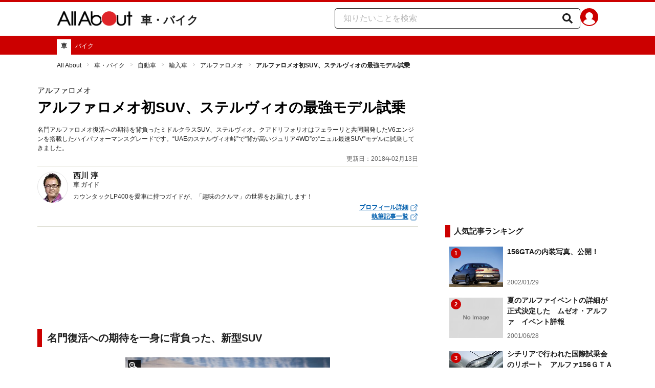

--- FILE ---
content_type: text/html; charset=utf-8
request_url: https://allabout.co.jp/gm/gc/473356/
body_size: 35457
content:
<!DOCTYPE html><html lang="ja"><head><meta charSet="utf-8" data-next-head=""/><meta name="viewport" content="width=1100" data-next-head=""/><script src="https://cdn.browsiprod.com/bootstrap/bootstrap.js" id="browsi-tag" data-pubKey="allabout" data-siteKey="allabout" async="" data-next-head=""></script><meta name="keywords" content="アルファロメオ,SUV,ステルヴィオ,クアドリフォリオ,試乗,UAE" data-next-head=""/><meta name="description" content="名門アルファロメオ復活への期待を背負ったミドルクラスSUV、ステルヴィオ。クアドリフォリオはフェラーリと共同開発したV6エンジンを搭載したハイパフォーマンスグレードです。“UAEのステルヴィオ峠”で“背が高いジュリア4WD”の“ニュル最速SUV”モデルに試乗してきました。" data-next-head=""/><meta name="thumbnail" content="https://imgcp.aacdn.jp/img-a/1200/900/aa/gm/article/4/7/3/3/5/6/201802121840/topimg_original.jpg" data-next-head=""/><title data-next-head="">アルファロメオ初SUV、ステルヴィオの最強モデル試乗 [アルファロメオ] All About</title><link rel="alternate" type="application/rss+xml" title="All About（オールアバウト）" href="https://rss.allabout.co.jp/aa/latest/pubsubhubbub/" data-next-head=""/><link rel="icon" type="image/x-icon" href="//img.aacdn.jp/201107/all/favicon.ico" data-next-head=""/><meta name="twitter:card" content="summary_large_image" data-next-head=""/><meta name="twitter:site" content="@allabout_news" data-next-head=""/><link rel="apple-touch-icon" href="//img.aacdn.jp/touch/aa/aa_home150_150.png" data-next-head=""/><meta property="og:title" content="アルファロメオ初SUV、ステルヴィオの最強モデル試乗 [アルファロメオ] All About" data-next-head=""/><meta property="og:type" content="article" data-next-head=""/><meta property="og:url" content="https://allabout.co.jp/gm/gc/473356/" data-next-head=""/><meta property="og:image" content="https://imgcp.aacdn.jp/img-a/1200/900/aa/gm/article/4/7/3/3/5/6/201802121840/topimg_original.jpg" data-next-head=""/><meta property="og:site_name" content="All About（オールアバウト）" data-next-head=""/><meta property="og:description" content="名門アルファロメオ復活への期待を背負ったミドルクラスSUV、ステルヴィオ。クアドリフォリオはフェラーリと共同開発したV6エンジンを搭載したハイパフォーマンスグレードです。“UAEのステルヴィオ峠”で“背が高いジュリア4WD”の“ニュル最速SUV”モデルに試乗してきました。" data-next-head=""/><meta property="fb:app_id" content="127779010635453" data-next-head=""/><meta property="fb:pages" content="146834615367396" data-next-head=""/><meta name="robots" content="index, follow, max-image-preview:large" data-next-head=""/><link rel="canonical" href="https://allabout.co.jp/gm/gc/473356/" data-next-head=""/><link rel="preload" href="/_next/static/css/b0136b2bd75f0647.css" as="style"/><script type="text/javascript" data-next-head="">
              aa = {};
              aa.v = {};
              aa.v.article_adflag = '0';
              aa.v.article_guide_id = '645';
              aa.v.article_guide_name = '西川 淳'
              aa.v.article_id = '473356';
              aa.v.article_page = '1';
              aa.v.article_pagecount = '1';
              aa.v.article_pubdate = '2018-02-13';
              aa.v.article_title = 'アルファロメオ初SUV、ステルヴィオの最強モデル試乗';
              aa.v.article_updatedate = '2018-02-13';
              aa.v.ryoiki_eng = 'r_auto';
              aa.v.ryoiki_jp = '車・バイク';
              aa.v.ch_jp = '自動車';
              aa.v.ch_eng = 'auto';
              aa.v.gs_id = '3138';
              aa.v.gs_jp = 'アルファロメオ';
              aa.v.list_id = '';
              aa.v.my_best = '0';
            </script><script type="text/javascript" data-next-head="">
              aa.v.device='pc';
              aa.v.adult_flg = '0';
              aa.v.page_category = 'guidesite';
              aa.v.page_type = 'article';
              aa.v.page_title = 'アルファロメオ初SUV、ステルヴィオの最強モデル試乗';
              aa.v.service = 'allabout';
            </script><script id="gtm" data-nscript="beforeInteractive">
            window.dataLayer = window.dataLayer || [];
            window.dataLayer.push({ isRearchi: "true" });
            (function(w,d,s,l,i){w[l]=w[l]||[];w[l].push({'gtm.start':
            new Date().getTime(),event:'gtm.js'});var f=d.getElementsByTagName(s)[0],
            j=d.createElement(s),dl=l!='dataLayer'?'&l='+l:'';j.async=true;j.src=
            'https://www.googletagmanager.com/gtm.js?id='+i+dl;f.parentNode.insertBefore(j,f);
            })(window,document,'script','dataLayer','GTM-87VH');
          </script><link rel="stylesheet" href="/_next/static/css/b0136b2bd75f0647.css" data-n-p=""/><noscript data-n-css=""></noscript><script defer="" noModule="" src="/_next/static/chunks/polyfills-42372ed130431b0a.js"></script><script src="/_next/static/chunks/webpack-18f05741a3d519cc.js" defer=""></script><script src="/_next/static/chunks/framework-8b0b0e08fcd3360d.js" defer=""></script><script src="/_next/static/chunks/main-ca3824d559d86b17.js" defer=""></script><script src="/_next/static/chunks/pages/_app-e05f867421b85eff.js" defer=""></script><script src="/_next/static/chunks/454e6ae6-cf266b9b861d28ec.js" defer=""></script><script src="/_next/static/chunks/0465ed09-f57fb4220e06eb77.js" defer=""></script><script src="/_next/static/chunks/b28a8588-92427bce0fbc5c48.js" defer=""></script><script src="/_next/static/chunks/a1488f65-e5254862fb055c34.js" defer=""></script><script src="/_next/static/chunks/10a22817-c1ee5f341dea983d.js" defer=""></script><script src="/_next/static/chunks/489b9f9a-6bd6f27897a65abd.js" defer=""></script><script src="/_next/static/chunks/54e27604-552001d213a512a3.js" defer=""></script><script src="/_next/static/chunks/c859536c-827e68214a77fd76.js" defer=""></script><script src="/_next/static/chunks/2e6f1b4f-0e74645d7890d7e8.js" defer=""></script><script src="/_next/static/chunks/4b522599-c77b318bd8129326.js" defer=""></script><script src="/_next/static/chunks/2730-82337e8a1bd183de.js" defer=""></script><script src="/_next/static/chunks/5278-d2b0d11e9809cae1.js" defer=""></script><script src="/_next/static/chunks/1886-b8f4549143be163a.js" defer=""></script><script src="/_next/static/chunks/2609-20416f641ebab4d0.js" defer=""></script><script src="/_next/static/chunks/9549-247828d1b4c13fd5.js" defer=""></script><script src="/_next/static/chunks/3366-cfd2262517269b6a.js" defer=""></script><script src="/_next/static/chunks/800-a872f7af112c3f71.js" defer=""></script><script src="/_next/static/chunks/292-85263569e9c9644c.js" defer=""></script><script src="/_next/static/chunks/7202-7409c0b4d4fd2f6b.js" defer=""></script><script src="/_next/static/chunks/4932-afbd97fb095a73cf.js" defer=""></script><script src="/_next/static/chunks/9815-81da0a243e353587.js" defer=""></script><script src="/_next/static/chunks/7889-ee24d07e3796a3bc.js" defer=""></script><script src="/_next/static/chunks/6268-05d4eaee47668e60.js" defer=""></script><script src="/_next/static/chunks/2270-e72a8166b796e2c4.js" defer=""></script><script src="/_next/static/chunks/pages/gm/gc/%5Bid%5D-05eeb165f43c83f7.js" defer=""></script><script src="/_next/static/3K6Y65Yr5XLSL7nYyxB8M/_buildManifest.js" defer=""></script><script src="/_next/static/3K6Y65Yr5XLSL7nYyxB8M/_ssgManifest.js" defer=""></script>
                              <script>!function(e){var n="https://s.go-mpulse.net/boomerang/";if("False"=="True")e.BOOMR_config=e.BOOMR_config||{},e.BOOMR_config.PageParams=e.BOOMR_config.PageParams||{},e.BOOMR_config.PageParams.pci=!0,n="https://s2.go-mpulse.net/boomerang/";if(window.BOOMR_API_key="KLLCJ-3YXQ7-D8NBF-R2BAU-XP2MB",function(){function e(){if(!o){var e=document.createElement("script");e.id="boomr-scr-as",e.src=window.BOOMR.url,e.async=!0,i.parentNode.appendChild(e),o=!0}}function t(e){o=!0;var n,t,a,r,d=document,O=window;if(window.BOOMR.snippetMethod=e?"if":"i",t=function(e,n){var t=d.createElement("script");t.id=n||"boomr-if-as",t.src=window.BOOMR.url,BOOMR_lstart=(new Date).getTime(),e=e||d.body,e.appendChild(t)},!window.addEventListener&&window.attachEvent&&navigator.userAgent.match(/MSIE [67]\./))return window.BOOMR.snippetMethod="s",void t(i.parentNode,"boomr-async");a=document.createElement("IFRAME"),a.src="about:blank",a.title="",a.role="presentation",a.loading="eager",r=(a.frameElement||a).style,r.width=0,r.height=0,r.border=0,r.display="none",i.parentNode.appendChild(a);try{O=a.contentWindow,d=O.document.open()}catch(_){n=document.domain,a.src="javascript:var d=document.open();d.domain='"+n+"';void(0);",O=a.contentWindow,d=O.document.open()}if(n)d._boomrl=function(){this.domain=n,t()},d.write("<bo"+"dy onload='document._boomrl();'>");else if(O._boomrl=function(){t()},O.addEventListener)O.addEventListener("load",O._boomrl,!1);else if(O.attachEvent)O.attachEvent("onload",O._boomrl);d.close()}function a(e){window.BOOMR_onload=e&&e.timeStamp||(new Date).getTime()}if(!window.BOOMR||!window.BOOMR.version&&!window.BOOMR.snippetExecuted){window.BOOMR=window.BOOMR||{},window.BOOMR.snippetStart=(new Date).getTime(),window.BOOMR.snippetExecuted=!0,window.BOOMR.snippetVersion=12,window.BOOMR.url=n+"KLLCJ-3YXQ7-D8NBF-R2BAU-XP2MB";var i=document.currentScript||document.getElementsByTagName("script")[0],o=!1,r=document.createElement("link");if(r.relList&&"function"==typeof r.relList.supports&&r.relList.supports("preload")&&"as"in r)window.BOOMR.snippetMethod="p",r.href=window.BOOMR.url,r.rel="preload",r.as="script",r.addEventListener("load",e),r.addEventListener("error",function(){t(!0)}),setTimeout(function(){if(!o)t(!0)},3e3),BOOMR_lstart=(new Date).getTime(),i.parentNode.appendChild(r);else t(!1);if(window.addEventListener)window.addEventListener("load",a,!1);else if(window.attachEvent)window.attachEvent("onload",a)}}(),"".length>0)if(e&&"performance"in e&&e.performance&&"function"==typeof e.performance.setResourceTimingBufferSize)e.performance.setResourceTimingBufferSize();!function(){if(BOOMR=e.BOOMR||{},BOOMR.plugins=BOOMR.plugins||{},!BOOMR.plugins.AK){var n=""=="true"?1:0,t="",a="amig7yqcc2qry2lxq6ga-f-759c4f004-clientnsv4-s.akamaihd.net",i="false"=="true"?2:1,o={"ak.v":"39","ak.cp":"914209","ak.ai":parseInt("585512",10),"ak.ol":"0","ak.cr":8,"ak.ipv":4,"ak.proto":"h2","ak.rid":"bcd6e9d9","ak.r":51208,"ak.a2":n,"ak.m":"b","ak.n":"essl","ak.bpcip":"3.16.111.0","ak.cport":46068,"ak.gh":"23.209.83.17","ak.quicv":"","ak.tlsv":"tls1.3","ak.0rtt":"","ak.0rtt.ed":"","ak.csrc":"-","ak.acc":"","ak.t":"1769441164","ak.ak":"hOBiQwZUYzCg5VSAfCLimQ==WePlaRq1/BPcxUDksN3vb0DqG9CsxZjEJ5MIWInFsDGcxt05HNRvwhQaHEvSXId28JWBr6Ttcv/uZwq+ZrHAodLCVA38JzesyzWQDlzAGlzabgNbAN+q3rkCRbsfv1g4xCqcLoLGHcAa4E7Fmo9OMO1vesZY93LAhd7AX3WlwYozkoGeF0eQ9bVO5KY/J9xjo/NtJnVpC521gAh/n3jyFJFI9D64jadvb2vxza09+2ZB5INfdLMixo3oMhm3PM5M1J9mjZjN711j2ewEnHNm/IFHM2BhIzf2eko12NRvERO+buxYZmcBtDEH6X8PYLQ1A3bB541lXtmcEtp1XVmyL50c+qQui+JTHQUF4OD0Aig95nhQsAQI5Hp5kilVxBd3eNF0A/8+jIXUPbriRqwoPqIELckObaAGGGzbORHmFhw=","ak.pv":"87","ak.dpoabenc":"","ak.tf":i};if(""!==t)o["ak.ruds"]=t;var r={i:!1,av:function(n){var t="http.initiator";if(n&&(!n[t]||"spa_hard"===n[t]))o["ak.feo"]=void 0!==e.aFeoApplied?1:0,BOOMR.addVar(o)},rv:function(){var e=["ak.bpcip","ak.cport","ak.cr","ak.csrc","ak.gh","ak.ipv","ak.m","ak.n","ak.ol","ak.proto","ak.quicv","ak.tlsv","ak.0rtt","ak.0rtt.ed","ak.r","ak.acc","ak.t","ak.tf"];BOOMR.removeVar(e)}};BOOMR.plugins.AK={akVars:o,akDNSPreFetchDomain:a,init:function(){if(!r.i){var e=BOOMR.subscribe;e("before_beacon",r.av,null,null),e("onbeacon",r.rv,null,null),r.i=!0}return this},is_complete:function(){return!0}}}}()}(window);</script></head><body><noscript><iframe title="gtm" src="https://www.googletagmanager.com/ns.html?id=GTM-87VH" height="0" width="0" style="display:none;visibility:hidden"></iframe></noscript><div id="__next"><style data-emotion="css-global sbijfl">*,::before,::after{box-sizing:border-box;border-style:solid;border-width:0;}html{line-height:1.15;-webkit-text-size-adjust:100%;}body{margin:0;font-family:"メイリオ",Meiryo,YuGothic,"游ゴシック","Hiragino Kaku Gothic Pro",Osaka,"ＭＳ Ｐゴシック","MS PGothic",sans-serif;}main{display:block;}p,table,blockquote,address,pre,iframe,form,figure,dl{margin:0;}h1,h2,h3,h4,h5,h6{font-size:inherit;font-weight:inherit;margin:0;}ul,ol{margin:0;padding:0;list-style:none;}dt{font-weight:bold;}dd{margin-left:0;}hr{box-sizing:content-box;height:0;overflow:visible;border-top-width:1px;margin:0;clear:both;color:inherit;}pre{font-family:monospace,monospace;font-size:inherit;}address{font-style:inherit;}a{background-color:transparent;-webkit-text-decoration:none;text-decoration:none;color:inherit;}abbr[title]{-webkit-text-decoration:underline dotted;text-decoration:underline dotted;}b,strong{font-weight:bolder;}code,kbd,samp{font-family:monospace,monospace;font-size:inherit;}small{font-size:80%;}sub,sup{font-size:75%;line-height:0;position:relative;vertical-align:baseline;}sub{bottom:-0.25em;}sup{top:-0.5em;}svg,img,embed,object,iframe{vertical-align:bottom;}button,input,optgroup,select,textarea{-webkit-appearance:none;-webkit-appearance:none;-moz-appearance:none;-ms-appearance:none;appearance:none;vertical-align:middle;color:inherit;font:inherit;background:transparent;padding:0;margin:0;border-radius:0;text-align:inherit;text-transform:inherit;}[type="checkbox"]{-webkit-appearance:checkbox;-webkit-appearance:checkbox;-moz-appearance:checkbox;-ms-appearance:checkbox;appearance:checkbox;}[type="radio"]{-webkit-appearance:radio;-webkit-appearance:radio;-moz-appearance:radio;-ms-appearance:radio;appearance:radio;}button,[type="button"],[type="reset"],[type="submit"]{cursor:pointer;}button:disabled,[type="button"]:disabled,[type="reset"]:disabled,[type="submit"]:disabled{cursor:default;}:-moz-focusring{outline:auto;}select:disabled{opacity:inherit;}option{padding:0;}fieldset{margin:0;padding:0;min-width:0;}legend{padding:0;}progress{vertical-align:baseline;}textarea{overflow:auto;}[type="number"]::-webkit-inner-spin-button,[type="number"]::-webkit-outer-spin-button{height:auto;}[type="search"]{outline-offset:-2px;}[type="search"]::-webkit-search-decoration{-webkit-appearance:none;}::-webkit-file-upload-button{-webkit-appearance:button;font:inherit;}label[for]{cursor:pointer;}details{display:block;}summary{display:-webkit-box;display:-webkit-list-item;display:-ms-list-itembox;display:list-item;}[contenteditable]:focus{outline:auto;}table{border-color:inherit;border-collapse:collapse;}caption{text-align:left;}td,th{vertical-align:top;padding:0;}th{text-align:left;font-weight:bold;}html{font-size:16px;}body{font-family:"メイリオ",Meiryo,YuGothic,"游ゴシック","Hiragino Kaku Gothic Pro",Osaka,"ＭＳ Ｐゴシック","MS PGothic",sans-serif;line-height:1.5;background:#fff;color:#1e1e1e;word-wrap:break-word;min-width:1058px;}a{color:#005ead;-webkit-text-decoration:none;text-decoration:none;}a:hover{-webkit-text-decoration:underline;text-decoration:underline;}img{max-width:100%;vertical-align:bottom;-ms-interpolation-mode:bicubic;}a:hover img.trans,a.trans:hover{cursor:pointer;opacity:0.7;-webkit-filter:alpha(opacity=70);filter:alpha(opacity=70);}</style><style data-emotion="css 3t04x3">.css-3t04x3{height:0px;}</style><div data-tracking-zone="modules-content-bodyExternalScriptFrame" class="css-3t04x3"></div><style data-emotion="css gk3zlj">.css-gk3zlj{min-width:1240px;}</style><div class="css-gk3zlj"><style data-emotion="css nzfbnz">.css-nzfbnz{border-top:4px solid #cc0000;}</style><header role="banner" data-tracking-zone="modules-common-header" class="css-nzfbnz"><style data-emotion="css 1lz4wh1">.css-1lz4wh1{display:-webkit-box;display:-webkit-flex;display:-ms-flexbox;display:flex;-webkit-box-pack:justify;-webkit-justify-content:space-between;justify-content:space-between;padding:12px 0;width:1058px;margin:0 auto;}</style><div class="css-1lz4wh1"><style data-emotion="css bdl97">.css-bdl97{padding-top:6px;display:-webkit-box;display:-webkit-flex;display:-ms-flexbox;display:flex;}</style><div data-tracking-zone="modules-common-header-parts-logo" class="css-bdl97"><a aria-label="All About オールアバウト" href="/"><style data-emotion="css 3qtz1w">.css-3qtz1w{max-width:100%;vertical-align:bottom;}</style><div class="css-3qtz1w"><img alt="All About オールアバウト" loading="lazy" width="148" height="29" decoding="async" data-nimg="1" style="color:transparent" src="https://img.aacdn.jp/allabout/common/aa-logo.png"/></div></a><style data-emotion="css 9okqyn">.css-9okqyn{display:-webkit-box;display:-webkit-flex;display:-ms-flexbox;display:flex;-webkit-align-items:center;-webkit-box-align:center;-ms-flex-align:center;align-items:center;margin-left:16px;line-height:1;font-size:22px;font-weight:bold;color:#1e1e1e;}.css-9okqyn:hover{-webkit-text-decoration:none;text-decoration:none;}</style><a class="css-9okqyn" href="/r_auto/">車・バイク</a></div><style data-emotion="css kl5uk3">.css-kl5uk3{display:-webkit-box;display:-webkit-flex;display:-ms-flexbox;display:flex;gap:20px;}</style><div class="css-kl5uk3"><div data-tracking-zone="parts-common-searchForm" class="css-kl5uk3"><style data-emotion="css 79elbk">.css-79elbk{position:relative;}</style><form class="css-79elbk"><style data-emotion="css edtxkx">.css-edtxkx{display:block;border-radius:5px;box-sizing:border-box;border:1px solid #1e1e1e;width:480px;height:40px;padding:0 50px 0 16px;line-height:40px;background:#fff;}.css-edtxkx::-webkit-input-placeholder{color:#b4b4b4;}.css-edtxkx::-moz-placeholder{color:#b4b4b4;}.css-edtxkx:-ms-input-placeholder{color:#b4b4b4;}.css-edtxkx::placeholder{color:#b4b4b4;}</style><input type="text" placeholder="知りたいことを検索" class="css-edtxkx" value=""/><style data-emotion="css 1oo56x6">.css-1oo56x6{display:block;position:absolute;top:0;right:15px;width:20px;height:40px;font-size:20px;line-height:20px;}.css-1oo56x6:hover{opacity:0.8;}</style><button aria-label="知りたいことを検索" type="submit" class="css-1oo56x6"><svg stroke="currentColor" fill="currentColor" stroke-width="0" viewBox="0 0 512 512" height="1em" width="1em" xmlns="http://www.w3.org/2000/svg"><path d="M505 442.7L405.3 343c-4.5-4.5-10.6-7-17-7H372c27.6-35.3 44-79.7 44-128C416 93.1 322.9 0 208 0S0 93.1 0 208s93.1 208 208 208c48.3 0 92.7-16.4 128-44v16.3c0 6.4 2.5 12.5 7 17l99.7 99.7c9.4 9.4 24.6 9.4 33.9 0l28.3-28.3c9.4-9.4 9.4-24.6.1-34zM208 336c-70.7 0-128-57.2-128-128 0-70.7 57.2-128 128-128 70.7 0 128 57.2 128 128 0 70.7-57.2 128-128 128z"></path></svg></button></form></div><a href="https://allabout.co.jp/membership/login?utm_source=allabout&amp;utm_medium=referral&amp;utm_campaign=id_login" aria-label="All About ID" data-tracking-zone="parts-common-userIcon"><style data-emotion="css 8zt265">.css-8zt265{display:inline-block;border-radius:50%;width:35px;height:35px;background:#cc0000;background-image:url(https://img.aacdn.jp/allabout/common/user_icon.svg);background-repeat:no-repeat;position:relative;-webkit-background-position:left 3px bottom -8px;background-position:left 3px bottom -8px;-webkit-background-size:25px auto;background-size:25px auto;border:#cc0000 solid 2px;box-sizing:border-box;}</style><span class="css-8zt265"></span></a></div></div></header><style data-emotion="css 1lqqlin">.css-1lqqlin{background:#cc0000;}</style><nav role="navigation" data-tracking-zone="modules-common-navigation-channel" class="css-1lqqlin"><style data-emotion="css yqa7mu">.css-yqa7mu{width:1058px;display:-webkit-box;display:-webkit-flex;display:-ms-flexbox;display:flex;-webkit-box-flex-wrap:wrap;-webkit-flex-wrap:wrap;-ms-flex-wrap:wrap;flex-wrap:wrap;padding-top:7px;margin:0 auto;letter-spacing:-0.4em;}</style><ul class="css-yqa7mu"><style data-emotion="css 5fz372">.css-5fz372{letter-spacing:normal;vertical-align:top;}</style><li class="css-5fz372"><style data-emotion="css zxesj6">.css-zxesj6{display:block;white-space:nowrap;line-height:1;font-size:12px;height:30px;padding:7px 8px 0;font-weight:bold;color:#1e1e1e;background:#fff;}.css-zxesj6:hover{cursor:pointer;-webkit-text-decoration:none;text-decoration:none;}</style><a class="css-zxesj6" href="/auto/">車</a></li><li class="css-5fz372"><style data-emotion="css 14td9p7">.css-14td9p7{display:block;white-space:nowrap;line-height:1;font-size:12px;height:30px;padding:7px 8px 0;color:#fff;}.css-14td9p7:hover{cursor:pointer;-webkit-text-decoration:none;text-decoration:none;font-weight:bold;color:#1e1e1e;background:#fff;}</style><a class="css-14td9p7" href="/ch_bike/">バイク</a></li></ul></nav><style data-emotion="css u70vtz">.css-u70vtz{margin:0 auto;width:1058px;}</style><nav data-tracking-zone="parts-common-breadcrumbList" class="css-u70vtz"><style data-emotion="css 1b9xjm1">.css-1b9xjm1{font-size:12px;margin-bottom:12px;padding-top:12px;}</style><ol class="css-1b9xjm1"><style data-emotion="css 1wa08kx">.css-1wa08kx{position:relative;display:inline-block;padding-right:17px;margin-right:8px;}.css-1wa08kx:after{position:absolute;display:inline-block;content:">";color:#999;top:-1px;right:0;-webkit-transform:scaleX(0.6);-moz-transform:scaleX(0.6);-ms-transform:scaleX(0.6);transform:scaleX(0.6);}.css-1wa08kx:last-child{font-weight:bold;padding-right:0px;margin-right:0px;}.css-1wa08kx:last-child:after{content:"";}</style><li class="css-1wa08kx"><style data-emotion="css 179v843">.css-179v843{color:#1e1e1e;}</style><a class="css-179v843" href="/">All About</a></li><li class="css-1wa08kx"><a class="css-179v843" href="/r_auto/">車・バイク</a></li><li class="css-1wa08kx"><a class="css-179v843" href="/auto/">自動車</a></li><li class="css-1wa08kx"><a class="css-179v843" href="/gm/gt/1638/">輸入車</a></li><li class="css-1wa08kx"><a class="css-179v843" href="/gm/gt/3138/">アルファロメオ</a></li><li class="css-1wa08kx">アルファロメオ初SUV、ステルヴィオの最強モデル試乗</li></ol></nav><style data-emotion="css 1v4uyrx">.css-1v4uyrx{width:1240px;display:-webkit-box;display:-webkit-flex;display:-ms-flexbox;display:flex;padding:12px 0;margin:0 auto;}</style><div class="css-1v4uyrx"><style data-emotion="css 1dfv254">.css-1dfv254{width:744px;margin:0 53px;}</style><div class="css-1dfv254"><style data-emotion="css eaj36">.css-eaj36{margin-bottom:20px;border-bottom:1px solid #dbdbcf;}</style><div class="css-eaj36"><div data-tracking-zone="modules-content-header-common"><style data-emotion="css 1x6kwam">.css-1x6kwam{margin-bottom:5px;color:#000;font-size:15px;padding-top:5px;line-height:1.5;}</style><div data-tracking-zone="modules-content-header-common-parts-contentCategory" class="css-1x6kwam">アルファロメオ</div><style data-emotion="css 3vy5ys">.css-3vy5ys{margin-bottom:16px;font-size:28px;font-weight:bold;line-height:1.3;color:#000;}</style><h1 data-tracking-zone="modules-content-header-common-parts-contentTitle" class="css-3vy5ys">アルファロメオ初SUV、ステルヴィオの最強モデル試乗</h1><style data-emotion="css ve1b41">.css-ve1b41{margin-bottom:3px;font-size:12px;}</style><p data-tracking-zone="modules-content-header-common-parts-contentDescription" class="css-ve1b41">名門アルファロメオ復活への期待を背負ったミドルクラスSUV、ステルヴィオ。クアドリフォリオはフェラーリと共同開発したV6エンジンを搭載したハイパフォーマンスグレードです。“UAEのステルヴィオ峠”で“背が高いジュリア4WD”の“ニュル最速SUV”モデルに試乗してきました。</p></div><style data-emotion="css 1t22kts">.css-1t22kts{display:block;color:#666;text-align:right;font-size:12px;}</style><time data-tracking-zone="parts-common-updatedAt" class="css-1t22kts">更新日：2018年02月13日</time><style data-emotion="css 1gohi4l">.css-1gohi4l{min-height:47px;padding-top:5px;display:-webkit-box;display:-webkit-flex;display:-ms-flexbox;display:flex;-webkit-box-pack:justify;-webkit-justify-content:space-between;justify-content:space-between;}</style><div class="css-1gohi4l"><style data-emotion="css 1n570ix">.css-1n570ix{width:100%;border-top:1px solid #dbdbcf;}</style><div data-tracking-zone="modules-content-guide-common" class="css-1n570ix"><style data-emotion="css yh62wx">.css-yh62wx{display:-webkit-box;display:-webkit-flex;display:-ms-flexbox;display:flex;padding-top:10px;padding-bottom:10px;width:100%;}</style><div class="css-yh62wx"><style data-emotion="css 6su6fj">.css-6su6fj{-webkit-flex-shrink:0;-ms-flex-negative:0;flex-shrink:0;}</style><div class="css-6su6fj"><style data-emotion="css 12jv2d2">.css-12jv2d2{border:1px solid #e5e5e5;border-radius:50%;width:60px;height:60px;}</style><div data-tracking-zone="modules-content-guide-common-parts-guideProfileImage" class="css-12jv2d2"><style data-emotion="css uodor8">.css-uodor8{border-radius:50%;}</style><img alt="西川 淳" loading="lazy" width="60" height="60" decoding="async" data-nimg="1" class="css-uodor8" style="color:transparent" src="https://imgcp.aacdn.jp/img-a/60/60/img-org/201107/all/guide/645/guide-645-60-60.gif"/></div></div><style data-emotion="css k9d8ev">.css-k9d8ev{margin-left:10px;-webkit-box-flex:1;-webkit-flex-grow:1;-ms-flex-positive:1;flex-grow:1;-webkit-flex-shrink:1;-ms-flex-negative:1;flex-shrink:1;-webkit-flex-basis:0%;-ms-flex-preferred-size:0%;flex-basis:0%;}</style><div class="css-k9d8ev"><style data-emotion="css m2tfvw">.css-m2tfvw{font-size:15px;font-weight:bold;line-height:1;}</style><p class="css-m2tfvw">西川 淳</p><style data-emotion="css chvykx">.css-chvykx{font-size:12px;font-weight:bold;color:#666;margin-top:5px;line-height:1;}</style><p class="css-chvykx">車 ガイド</p><style data-emotion="css mvx0md">.css-mvx0md{margin-top:10px;min-height:0;}</style><div class="css-mvx0md"><div data-tracking-zone="modules-content-guide-common-parts-briefHistory"><style data-emotion="css 4ublrz">.css-4ublrz{font-size:12px;line-height:1.2;}</style><p class="css-4ublrz">カウンタックLP400を愛車に持つガイドが、「趣味のクルマ」の世界をお届けします！</p></div></div><style data-emotion="css odz94x">.css-odz94x{margin-top:5px;}</style><div class="css-odz94x"><style data-emotion="css qfdd9t">.css-qfdd9t{display:-webkit-box;display:-webkit-flex;display:-ms-flexbox;display:flex;-webkit-flex-direction:column;-ms-flex-direction:column;flex-direction:column;-webkit-align-items:flex-end;-webkit-box-align:flex-end;-ms-flex-align:flex-end;align-items:flex-end;}</style><div data-tracking-zone="modules-content-guide-common-parts-guideLink" class="css-qfdd9t"><style data-emotion="css 1xr4v4j">.css-1xr4v4j{color:#005ead;-webkit-text-decoration:underline;text-decoration:underline;font-size:12px;font-weight:bold;display:block;}</style><a class="css-1xr4v4j" href="/gm/gp/645/">プロフィール詳細<style data-emotion="css b3y8ob">.css-b3y8ob{width:16px;height:16px;margin-left:3px;}</style><svg stroke="currentColor" fill="currentColor" stroke-width="0" viewBox="0 0 512 512" class="css-b3y8ob" height="1em" width="1em" xmlns="http://www.w3.org/2000/svg"><path fill="none" stroke-linecap="round" stroke-linejoin="round" stroke-width="32" d="M384 224v184a40 40 0 0 1-40 40H104a40 40 0 0 1-40-40V168a40 40 0 0 1 40-40h167.48M336 64h112v112M224 288 440 72"></path></svg></a><a class="css-1xr4v4j" href="/gm/gp/645/library/">執筆記事一覧<svg stroke="currentColor" fill="currentColor" stroke-width="0" viewBox="0 0 512 512" class="css-b3y8ob" height="1em" width="1em" xmlns="http://www.w3.org/2000/svg"><path fill="none" stroke-linecap="round" stroke-linejoin="round" stroke-width="32" d="M384 224v184a40 40 0 0 1-40 40H104a40 40 0 0 1-40-40V168a40 40 0 0 1 40-40h167.48M336 64h112v112M224 288 440 72"></path></svg></a></div></div></div></div></div></div></div><style data-emotion="css 1xn3edc">.css-1xn3edc{margin-bottom:30px;}</style><div class="css-1xn3edc"><style data-emotion="css 9cymi">.css-9cymi{text-align:center;height:90px;}.css-9cymi iframe{max-width:100%;}</style><div id="sys-article-upper-afc" data-tracking-zone="modules-common-adUpperAfc" class="css-9cymi"></div></div><main><article><style data-emotion="css 128nlh6">.css-128nlh6{font-size:13px;}</style><div data-tracking-zone="modules-content-relatedArticleAboveArticleFrame" class="css-128nlh6"></div><div id="fourm-target-children" data-tracking-zone="modules-content-adFourM"><div id="in-article-rec-target-children" data-tracking-zone="modules-content-adInArticleRec"><style data-emotion="css a0eahd">.css-a0eahd{padding-top:15px;line-height:1.8;}.css-a0eahd a[rel="allabout-gallery"] img{pointer-events:none;}.css-a0eahd .clear{clear:both;}.css-a0eahd .clearfix{*zoom:1;}.css-a0eahd .clearfix:after{content:"";display:block;height:0;clear:both;overflow:hidden;}.css-a0eahd .link-blue{color:#005ead!important;}.css-a0eahd a:hover .link-blue{-webkit-text-decoration:underline;text-decoration:underline;}.css-a0eahd .clear-text{text-indent:100%;white-space:nowrap;overflow:hidden;}.css-a0eahd .text-right{text-align:right;}.css-a0eahd .text-center{text-align:center;}.css-a0eahd .left{float:left;}.css-a0eahd .right{float:right;}.css-a0eahd .hide{display:none!important;}.css-a0eahd .mb10{margin-bottom:10px!important;}.css-a0eahd .mb20{margin-bottom:20px!important;}.css-a0eahd .has-grid{letter-spacing:-0.4em;}.css-a0eahd .has-grid>.has-grid-item{display:inline-block;letter-spacing:normal;vertical-align:top;*display:inline;*zoom:1;}.css-a0eahd .has-table{display:block;display:table;}.css-a0eahd .has-table>.has-table-item{display:inline-block;display:table-cell;*display:inline;*zoom:1;vertical-align:middle;}.css-a0eahd .has-flex>.has-grid-item{display:inline-block;}.css-a0eahd .has-flex{letter-spacing:-0.5em;width:100%;display:-webkit-box;display:-webkit--webkit-flex;display:-ms--webkit-flexbox;display:-webkit-flex;display:-webkit-box;display:-webkit-flex;display:-ms-flexbox;display:flex;-webkit-flex-direction:row;-webkit-flex-direction:row;-ms-flex-direction:row;flex-direction:row;-webkit-flex-wrap:wrap;-webkit-box-flex-wrap:wrap;-webkit-flex-wrap:wrap;-ms-flex-wrap:wrap;flex-wrap:wrap;-webkit-justify-content:flex-start;-webkit-box-pack:start;-ms-flex-pack:start;-webkit-justify-content:flex-start;justify-content:flex-start;-webkit-align-items:stretch;-webkit-align-items:stretch;-webkit-box-align:stretch;-ms-flex-align:stretch;align-items:stretch;-webkit-align-content:stretch;-webkit-align-content:stretch;-ms-flex-line-pack:stretch;align-content:stretch;}.css-a0eahd .has-flex>.has-grid-item{display:inline-block;letter-spacing:normal;vertical-align:top;position:relative;width:100%;-webkit-order:0;-webkit-order:0;-ms-flex-order:0;order:0;-webkit-flex-grow:0;-webkit-box-flex:0;-webkit-flex-grow:0;-ms-flex-positive:0;flex-grow:0;-webkit-flex-shrink:0;-webkit-flex-shrink:0;-ms-flex-negative:0;flex-shrink:0;-webkit-flex-basis:auto;-webkit-flex-basis:auto;-ms-flex-preferred-size:auto;flex-basis:auto;-webkit-align-self:auto;-webkit-align-self:auto;-ms-flex-item-align:auto;align-self:auto;}.css-a0eahd .has-flex-item-1col>.has-grid-item{display:block;}.css-a0eahd .has-flex-item-2col>.has-grid-item{-webkit-flex-basis:50%;-webkit-flex-basis:50%;-ms-flex-preferred-size:50%;flex-basis:50%;width:50%;max-width:50%;}.css-a0eahd .has-flex-item-3col>.has-grid-item{-webkit-flex-basis:33.333%;-webkit-flex-basis:33.333%;-ms-flex-preferred-size:33.333%;flex-basis:33.333%;width:33.333%;max-width:33.333%;}.css-a0eahd .has-flex-item-4col>.has-grid-item{-webkit-flex-basis:25%;-webkit-flex-basis:25%;-ms-flex-preferred-size:25%;flex-basis:25%;width:25%;max-width:25%;}.css-a0eahd .has-flex-item-5col>.has-grid-item{-webkit-flex-basis:20%;-webkit-flex-basis:20%;-ms-flex-preferred-size:20%;flex-basis:20%;width:20%;max-width:20%;}.css-a0eahd .aa_content-inner{position:relative;padding-top:7px;}.css-a0eahd .aa_content-main{float:left;width:697px;}.css-a0eahd .aa_main-content-header-title{display:inline-block;font-size:24px;font-weight:bold;}.css-a0eahd .mod .bd,.css-a0eahd .mod .ft,.css-a0eahd .mod .hd{display:inline-block;zoom:1;width:100%;*display:block;*width:auto;}.css-a0eahd .mod .inner{position:relative;}.css-a0eahd .media .bd{display:table-cell;zoom:1;}.css-a0eahd .media .left{float:left;margin-right:12px;*display:inline;}.css-a0eahd .media .right{float:right;margin-left:12px;*display:inline;}.css-a0eahd .mod-feature:after{content:"";clear:both;display:block;}.css-a0eahd .mod-feature .title{font-size:22px!important;line-height:1.3;}.css-a0eahd .mod-feature .catch{font-size:14px;}.css-a0eahd .red{color:#c00!important;}.css-a0eahd .aa_article{margin-bottom:20px;}.css-a0eahd .aa_article-content{padding-top:15px;line-height:1.8;}.css-a0eahd .aa_article-content hr{border-top:1px dashed #dbdbcf;margin:1.5em 0;}.css-a0eahd .aa_article-content table{text-align:left;border-collapse:collapse;}.css-a0eahd table.aa_article-table{border-collapse:collapse;border-left:1px solid #dbdbcf;border-top:1px solid #dbdbcf;width:100%;}.css-a0eahd .aa_article-table-wrapper{margin-bottom:15px;}.css-a0eahd table.aa_article-table th{vertical-align:middle;text-align:center;border-bottom:1px solid #dbdbcf;border-right:1px solid #dbdbcf;background-color:#efefe0;padding:10px;}.css-a0eahd table.aa_article-table td{vertical-align:middle;text-align:center;border-bottom:1px solid #dbdbcf;border-right:1px solid #dbdbcf;padding:10px;}.css-a0eahd .aa_article-content a{-webkit-text-decoration:underline;text-decoration:underline;}.css-a0eahd .aa_article-content a:hover{-webkit-text-decoration:none;text-decoration:none;}.css-a0eahd .aa_article-content a{-webkit-text-decoration:underline;text-decoration:underline;}.css-a0eahd .aa_article-content a:hover{-webkit-text-decoration:none;text-decoration:none;}.css-a0eahd .aa_article-content .guide-profile .guide-thumb{border-radius:50%;width:40px;overflow:hidden;height:40px;border:1px solid #e5e5e5;}.css-a0eahd .aa_article-content .guide-profile .guide-name{padding-left:12px;font-size:14px;}.css-a0eahd .aa_article-content .source{font-size:11px;color:#999;line-height:1.3;}.css-a0eahd .aa_article-content .aa_article-frequently_asked_question_heading{margin-top:30px;}.css-a0eahd .aa_article-content .aa_article-frequently_asked_question_item_question{border-left:none;border-bottom:solid 2px #c00;display:block;line-height:1.4em;margin-top:24px;padding-left:0;}.css-a0eahd .aa_article-content .aa_article-frequently_asked_question_item_answer{margin-top:16px;}.css-a0eahd .article_image_box img{max-width:none;}.css-a0eahd .right200,.css-a0eahd .left200,.css-a0eahd .right150,.css-a0eahd .left150{background:#fff;position:relative;display:inline;}.css-a0eahd .left200 img,.css-a0eahd .left150 img{float:left;}.css-a0eahd .right200 img,.css-a0eahd .right150 img{float:right;}.css-a0eahd .aa_article-content div.right200{float:right;width:200px;height:auto;margin:6px 0 12px 15px;}.css-a0eahd .aa_article-content div.left200{float:left;width:200px;height:auto;margin:6px 14px 12px 0;}.css-a0eahd .aa_article-content div.right150{float:right;width:150px;height:auto;margin:6px 0 12px 15px;}.css-a0eahd .aa_article-content div.left150{float:left;width:150px;height:auto;margin:6px 15px 12px 0;}.css-a0eahd .aa_article-content div.center150,.css-a0eahd .aa_article-content div.center200,.css-a0eahd .aa_article-content div.center300,.css-a0eahd .aa_article-content div.center400{background:#fff;position:relative;clear:both;height:auto;margin:20px auto;text-align:center;}.css-a0eahd .aa_article-content div.center200{width:200px;}.css-a0eahd .aa_article-content div.center300{width:300px;}.css-a0eahd .aa_article-content div.center400{width:400px;}.css-a0eahd .aa_article-content div.right200 a,.css-a0eahd .aa_article-content div.left200 a,.css-a0eahd .aa_article-content div.right150 a,.css-a0eahd .aa_article-content div.left150 a,.css-a0eahd .aa_article-content div.center150 a,.css-a0eahd .aa_article-content div.center200 a,.css-a0eahd .aa_article-content div.center300 a,.css-a0eahd .aa_article-content div.center400 a{-webkit-text-decoration:none;text-decoration:none;}.css-a0eahd .aa_article-content a.article_gallery{display:block;position:relative;}.css-a0eahd .aa_article-content .right200 a.article_gallery,.css-a0eahd .aa_article-content .left200 a.article_gallery,.css-a0eahd .aa_article-content .center200 a.article_gallery{width:200px;}.css-a0eahd .aa_article-content .right150 a.article_gallery,.css-a0eahd .aa_article-content .left150 a.article_gallery{width:150px;}.css-a0eahd .aa_article-content a.article_gallery,.css-a0eahd .aa_article-content a[rel="allabout-gallery"]{display:block;position:relative;}.css-a0eahd .aa_article-content .center150 a.article_gallery{display:inline-block;}.css-a0eahd .aa_article-content div.center150 a.article_gallery:after,.css-a0eahd .aa_article-content div.center200 a.article_gallery:after,.css-a0eahd .aa_article-content div.center300 a.article_gallery:after,.css-a0eahd .aa_article-content div.center400 a.article_gallery:after,.css-a0eahd .aa_article-content div.right200 a.article_gallery:after,.css-a0eahd .aa_article-content div.left200 a.article_gallery:after,.css-a0eahd .aa_article-content div.right150 a.article_gallery:after,.css-a0eahd .aa_article-content div.left150 a.article_gallery:after,.css-a0eahd .aa_article-content div.center150 a[rel="allabout-gallery"]:after,.css-a0eahd .aa_article-content div.center200 a[rel="allabout-gallery"]:after,.css-a0eahd .aa_article-content div.center300 a[rel="allabout-gallery"]:after,.css-a0eahd .aa_article-content div.center400 a[rel="allabout-gallery"]:after,.css-a0eahd .aa_article-content div.right200 a[rel="allabout-gallery"]:after,.css-a0eahd .aa_article-content div.left200 a[rel="allabout-gallery"]:after,.css-a0eahd .aa_article-content div.right150 a[rel="allabout-gallery"]:after,.css-a0eahd .aa_article-content div.left150 a[rel="allabout-gallery"]:after{content:"";display:block;background:url("https://img.aacdn.jp/allabout/gc/icon_article_gallery.png") no-repeat 100% 100%;height:25px;width:25px;position:absolute;top:5px;left:5px;}.css-a0eahd .aa_article-content small,.css-a0eahd .aa_article-content p.cap{color:#666;clear:both;font-size:12px;line-height:1.4;margin:5px 0 0;text-align:left;}.css-a0eahd .aa_article-content div.center150 p.cap{width:100%;padding:0 20px;}.css-a0eahd .aa_article-content small a,.css-a0eahd .aa_article-content p.cap a{-webkit-text-decoration:none;text-decoration:none;}.css-a0eahd .aa_article-content .img-auth{color:#808080;font-size:80%;margin:3px 0 0 0;text-align:left;}.css-a0eahd .aa_article-content .img-auth .label{padding-right:7px;}.css-a0eahd .aa_article-content .img-auth .auth-url{padding-left:7px;}.css-a0eahd .aa_article-content .img-auth .auth-url a{-webkit-text-decoration:underline;text-decoration:underline;}.css-a0eahd .aa_article-content .img-auth .auth-url a:hover{-webkit-text-decoration:none;text-decoration:none;}.css-a0eahd .aa_article-content .article-title{display:table;border-left:9px solid #c00;font-size:20px;font-weight:bold;margin:30px 0 15px 0;padding:0 0 0 10px;}.css-a0eahd .aa_article-content #setright,.css-a0eahd #article #setright{float:right;margin:0 0 10px 10px;_margin:0;padding:0;_padding-left:10px;_padding-bottom:10px;}.css-a0eahd .aa_article-content #setleft,.css-a0eahd #article #setleft{float:left;margin:0 10px 10px 0;}.css-a0eahd .pcap{margin-top:4px;display:inline-block;color:#666;font-size:12px;line-height:1.4;text-align:left;}.css-a0eahd .aa_article-content li{margin-bottom:5px;}.css-a0eahd .aa_article-content ul,.css-a0eahd .aa_article-content ol{padding:10px 0 10px 1.5em;}.css-a0eahd .aa_article-content ul{list-style-type:disc;}.css-a0eahd .aa_article-content ol{list-style-type:decimal;}.css-a0eahd .aa_article-content dl{padding:10px 0;}.css-a0eahd .aa_article-content dt{margin-bottom:5px;font-weight:bold;}.css-a0eahd .aa_article-content p{margin:10px 0 10px 0;}.css-a0eahd .aa_article-content .disclaimer{font-size:12px;color:#999;margin:0;}.css-a0eahd .aa_article-content-index{border:1px solid #ccc;padding:10px 10px 10px 20px;margin:20px 0;}.css-a0eahd .aa_article-content-index li a{color:#222;font-size:14px;font-weight:bold;}.css-a0eahd .pro-source{width:457px;background-color:#eee;padding:4px 4px 4px 20px;margin:12px;line-height:1.4em;overflow:auto;}.css-a0eahd .aa_article-content .gsNotes{font-size:70%;color:#777;margin:0;padding:0;}.css-a0eahd .orderRight{float:right;margin:0 0 10px 10px;_margin:0;padding:0;_padding-left:10px;_padding-bottom:10px;}.css-a0eahd .orderRight td{padding:2px;}.css-a0eahd .orderLeft{float:left;margin:0 10px 10px 0;}.css-a0eahd .orderLeft td{padding:2px;}.css-a0eahd .posCenter{text-align:center;}.css-a0eahd .orderCenter{margin:5px auto;}.css-a0eahd .orderCenter td{padding:2px;}.css-a0eahd .orderTableTitle{width:400px;margin:2px auto;text-align:left;}.css-a0eahd .orderTableCenter{width:400px;margin:auto auto;border-top:1px solid #777;border-left:1px solid #777;}.css-a0eahd .orderTableCenter td{border-bottom:1px solid #777;border-right:1px solid #777;padding:5px;}.css-a0eahd .orderTableCenter td.cap{background-color:#c0c0c0;padding:5px;}.css-a0eahd .orderTableCaption{width:400px;margin:5px auto;text-align:left;}.css-a0eahd .aa_article-content .galleryTable{margin-left:auto;margin-right:auto;}.css-a0eahd .aa_article-content .galleryTable td{text-align:center;vertical-align:middle;padding:0 3px;}.css-a0eahd .aa_article-content .galleryTable td.pink{background-color:#fcf;}.css-a0eahd .tableGalleryWire{width:400px;background:transparent url("https://img.aacdn.jp/allabout/gc/table400_bg.gif") repeat-y top left;padding-top:15px;margin:30px auto;}.css-a0eahd .tableGalleryBottom{width:400px;background:url("https://img.aacdn.jp/allabout/gc/table400_btm.gif") no-repeat bottom left;padding-bottom:15px;}.css-a0eahd .tableGalleryTitle{width:370px;text-align:left;margin:0 15px 5px 15px;}.css-a0eahd .tableGalleryTitle .yesnoTitle{font-size:115%;line-height:1.3em;font-weight:bold;margin:15px 10px 10px 10px;padding:0 20px;}.css-a0eahd .tableYesNo{width:215px;text-align:center;margin-right:auto;margin-left:auto;}.css-a0eahd .tableYesNo img{margin:10px auto;}.css-a0eahd .aa_article-content .BRClearAllClass{clear:both;display:block;height:7px;width:7px;}.css-a0eahd .aa_article-content br.articleFloatClear{clear:both;}.css-a0eahd .aa_article-content .productInfo{width:448px;margin:0 auto 2em;border:1px solid #e1e1e1;font-size:80%;}.css-a0eahd .aa_article-content .productInfo img{float:left;padding:0 8px 0 8px;}.css-a0eahd .aa_article-content .productInfo dl{padding-left:70px;}.css-a0eahd .aa_article-content .productInfo dt{float:left;}.css-a0eahd .aa_article-content .productInfo dd{padding-left:6em;padding-right:1em;}.css-a0eahd .aa_article-content .productInfo p{text-align:right;font-size:90%;margin:0 4px 3px 0;}.css-a0eahd .aa_article-content .productInfo p.title{text-align:left;font-size:100%;margin:0 0 7px 0;font-weight:bold;background:#f5f5f5;padding:8px 6px 5px 8px;}.css-a0eahd .aa_article-content .productInfoNew{width:448px;margin:0 auto 2em;border:1px solid #e1e1e1;font-size:80%;}.css-a0eahd .aa_article-content .productInfoNew img{float:left;padding:0 8px 0 8px;}.css-a0eahd .aa_article-content .productInfoNew dl{float:right;width:350px;}.css-a0eahd .aa_article-content .productInfoNew dt{float:left;}.css-a0eahd .aa_article-content .productInfoNew dd{padding-left:6em;padding-right:1em;}.css-a0eahd .aa_article-content .productInfoNew p{text-align:right;font-size:90%;margin:0 4px 3px 0;clear:both;}.css-a0eahd .aa_article-content .productInfoNew div.title{background:#f5f5f5;margin:0 0 7px 0;padding:8px 6px 5px 8px;}.css-a0eahd .aa_article-content .productInfoNew div.title p.left{text-align:left;font-size:100%;font-weight:bold;float:left;}.css-a0eahd .aa_article-content .productInfoNew div.title p.right{float:right;}.css-a0eahd .aa_article-content .cfdb{width:448px;margin:2em auto 2em;border:1px solid #e1e1e1;font-size:80%;}.css-a0eahd .aa_article-content .cfdb img{float:left;padding:0 8px 0 8px;}.css-a0eahd .aa_article-content .cfdb dl{float:right;width:350px;}.css-a0eahd .aa_article-content .cfdb_travel_abroad dl{float:none;margin-left:10px;width:auto;}.css-a0eahd .aa_article-content .cfdb dt{float:left;}.css-a0eahd .aa_article-content .cfdb dd{padding-left:6em;padding-right:1em;min-height:13px;height:auto!important;height:13px;}.css-a0eahd .aa_article-content .cfdb_travel_abroad p.sl_text{text-align:left;font-size:100%;margin:0 4px 3px 10px;clear:both;}.css-a0eahd .aa_article-content .cfdb div.title{background:#f5f5f5;margin:0 0 7px 0;padding:8px 6px 5px 8px;}.css-a0eahd .aa_article-content .cfdb div.title p.left{text-align:left;font-size:100%;font-weight:bold;float:none;}.css-a0eahd .aa_article-content .cfdb div.title p.right{text-align:right;float:none;clear:both;}.css-a0eahd .aa_article-content blockquote{background:#f6f6f6;margin:20px 0px;padding:28px 35px;background-image:url("https://img.aacdn.jp/allabout/gc/doublequote-top.gif"),url("https://img.aacdn.jp/allabout/gc/doublequote-bottom.gif");background-repeat:no-repeat;-webkit-background-position:left top,right bottom;background-position:left top,right bottom;-webkit-background-size:35px 30px;background-size:35px 30px;overflow:hidden;}.css-a0eahd .aa_article-content .right200+blockquote{margin-top:5px;}.css-a0eahd .aa_article-content .date{color:#696969;font-size:12px;}.css-a0eahd .table-area h4{padding:7px 0 0 5px;}.css-a0eahd .table-area .table-box{border-top:2px solid #c00;border-left:1px solid #d9d9d9;border-right:1px solid #d9d9d9;width:100%;}.css-a0eahd .table-area .table-box .lines{background-color:#eee;border-bottom:1px solid #d9d9d9;}.css-a0eahd .table-area .table-box .lines .cap{background-color:#eee;font-size:15px;font-weight:bold;padding:7px;width:24%;}.css-a0eahd .table-area .table-box .lines .content{background-color:#fff;line-height:1.2;padding:7px;width:71%;}.css-a0eahd .table-area p{margin:5px 0!important;font-size:12px!important;}.css-a0eahd .pickup-box{border:1px solid #ccc;border-radius:5px;-webkit-border-radius:5px;-moz-border-radius:5px;padding:10px 10px 5px;margin-bottom:20px;background-color:lemonchiffon;}.css-a0eahd .pickup-box .h-area{border-bottom:1px solid #ccc;padding-bottom:5px;margin-left:10px;font-weight:bold;margin-top:8px;}.css-a0eahd .aa_article-content .pickup-box li{margin:0 5px 6px 10px;padding:0 0 0 10px;background:transparent url("https://img.aacdn.jp/img/cmn/dot_gray.gif") no-repeat scroll 0 0.5em;list-style:none;}.css-a0eahd .movie-wrapper02{width:640px;max-width:100%;margin:20px auto;text-align:center;}.css-a0eahd .movie-container02{position:relative;padding-bottom:56.25%;height:0;overflow:hidden;}.css-a0eahd .movie-container02 object,.css-a0eahd .movie-container02 embed,.css-a0eahd .movie-container02 .video-js{position:absolute;top:0;left:0;width:100%!important;height:100%!important;}.css-a0eahd .movie-container02 iframe{position:absolute;top:0;left:0;width:100%;height:100%;}.css-a0eahd .aa_article-content .article-chibitus table tr,.css-a0eahd .aa_article-content .article-chibitus table td{vertical-align:middle;}.css-a0eahd .aa_article-content .article-chibitus table tr[valign="top"]>td{vertical-align:top;}.css-a0eahd .aa_article-content .article-chibitus table td[valign="top"]{vertical-align:top;}.css-a0eahd .aa_article-content .article-chibitus table td>img{vertical-align:top;}.css-a0eahd .aa_article-content .article-chibitus .read1{font-size:11px;line-height:1.5;}.css-a0eahd .aa_article-content .article-chibitus .cap1{font-size:11px;line-height:1.5;}.css-a0eahd .aa_article-content .article-chibitus #feature .sp_lead p.txt{padding:39px 0 0 32px;line-height:22px;text-align:left;font-size:11px;}.css-a0eahd .aa_article-content .article-chibitus #feature #mainBlock{position:relative;}.css-a0eahd .aa_article-content .article-chibitus ul.detailList,.css-a0eahd .aa_article-content .article-chibitus ul.detailList li{list-style:none;}.css-a0eahd .aa_article-content .article-chibitus .left{float:left;margin:5px 20px 20px 0;}.css-a0eahd .aa_article-content .article-chibitus .small{font-size:80%;}.css-a0eahd .aa_article-content .article-chibitus h4{font-weight:bold;font-size:15px;}.css-a0eahd .aa_matome-title{display:table;border-left:9px solid #c00;font-size:20px;font-weight:bold;margin-bottom:15px;padding:0 0 0 10px;}.css-a0eahd .aa_matome-article,.css-a0eahd .aa_matome-photo-list{margin-bottom:40px;}.css-a0eahd .aa_matome-article a{-webkit-text-decoration:none;text-decoration:none;}.css-a0eahd .aa_matome-article a:hover{-webkit-text-decoration:underline;text-decoration:underline;}.css-a0eahd .aa_matome-article-title{border-bottom:1px solid #dbdbcf;padding:5px 0;margin-bottom:10px;}.css-a0eahd .aa_matome-article-title a{font-size:18px;font-weight:bold;line-height:1;}.css-a0eahd .aa_matome-image.left{margin:0 15px 15px 0;}.css-a0eahd .aa_matome-image{margin-bottom:15px;}.css-a0eahd .aa_matome-text{overflow:hidden;}.css-a0eahd p.aa_matome-lead{margin:0 0 10px 0;}.css-a0eahd .aa_matome-source,.css-a0eahd .aa_matome-source a{margin:8px 0;font-size:11px;color:#999;line-height:1.3;}.css-a0eahd .aa_matome-article-title-txt{font-size:18px;font-weight:bold;line-height:1;}.css-a0eahd .aa_matome-guide .aa_article-heading-guide-thumb{width:35px;}.css-a0eahd .aa_matome-guide a{color:#666;}.css-a0eahd .aa_matome-article.aa_grid-2col .aa_matome-article-title{width:288px;margin:0 auto;}.css-a0eahd .aa_matome-article.aa_grid-2col .aa_matome-lead{width:288px;margin:10px auto;}.css-a0eahd .aa_matome-article.aa_grid-2col .aa_matome-source{width:288px;margin:8px auto;}.css-a0eahd .aa_matome-movie{margin:0 auto 10px;text-align:center;}.css-a0eahd .list-matome{padding-top:20px;}.css-a0eahd .aa_matome-article blockquote a,.css-a0eahd .aa_matome-article blockquote a:hover{color:#1e1e1e;}.css-a0eahd .aa_btn-affiliate{margin:15px auto 10px;}.css-a0eahd .aa_btn-affiliate-link{clear:both;display:inline-block;width:60%;background:#c00;border-radius:4px;padding:8px;color:#fff;}.css-a0eahd a.aa_btn-affiliate-link:hover{-webkit-text-decoration:none;text-decoration:none;}.css-a0eahd .aa_btn-affiliate-link .link-text{font-size:20px;font-weight:bold;}.css-a0eahd .aa_btn-affiliate-link .aa_icon-font-cart{font-size:21px;margin-right:5px;}.css-a0eahd .ichioshi_btn_detail{width:300px;margin:48px auto 56px auto;display:block;}.css-a0eahd .ichioshi_btn_detail a:hover img{opacity:0.7;-webkit-filter:alpha(opacity=70);filter:alpha(opacity=70);-moz-opacity:0.7;}.css-a0eahd .ichioshi_btn_detail_v002{margin:48px auto 56px auto;display:block;text-align:center;}.css-a0eahd .ichioshi_btn_detail_v002 .ichioshi_btn{display:inline-block;text-align:center;-webkit-text-decoration:none;text-decoration:none;background:#d30d4a;font-size:22px;color:#fff;padding:12px 40px;position:relative;}.css-a0eahd .ichioshi_btn_detail_v002 .ichioshi_btn:hover{opacity:0.7;}.css-a0eahd .ichioshi_btn_detail_v002 .ichioshi_btn::after{content:">";font-family:sans-serif;position:absolute;right:15px;top:0;display:block;padding:12px 0;}.css-a0eahd .item-cassette__block{display:grid;grid-template-columns:160px 1fr;border:1px solid #e1e1e1;margin:20px 70px;padding:10px;}.css-a0eahd .item-cassette__title{grid-column:2;grid-row:1;margin:5px 3px;font-size:15px;line-height:1.8;font-weight:bold;color:#194aae;-webkit-text-decoration:underline;text-decoration:underline;padding:0px 10px;}.css-a0eahd .item-cassette__title:hover{-webkit-text-decoration:none;text-decoration:none;}.css-a0eahd .item-cassette__img-wrap{grid-column:1;grid-row-start:1;grid-row-end:3;text-align:center;-webkit-align-self:center;-ms-flex-item-align:center;align-self:center;}.css-a0eahd .item-cassette__img{max-width:160px;max-height:160px;}.css-a0eahd .item-cassette__button{-webkit-text-decoration:none!important;text-decoration:none!important;grid-column:2;grid-row:2;background-color:#e1004a;color:#fff;border-radius:25px;padding:15px 0;display:block;margin:0 auto;width:80%;margin-top:24px;font-weight:bold;font-size:14px;-webkit-text-decoration:none;text-decoration:none;text-align:center;}.css-a0eahd .item-cassette__button:hover{background-color:#e6466f;}.css-a0eahd .clear{clear:both;}.css-a0eahd .clearfix{*zoom:1;}.css-a0eahd .clearfix:after{content:"";display:block;height:0;clear:both;overflow:hidden;}.css-a0eahd .link-blue{color:#005ead!important;}.css-a0eahd a:hover .link-blue{-webkit-text-decoration:underline;text-decoration:underline;}.css-a0eahd .clear-text{text-indent:100%;white-space:nowrap;overflow:hidden;}.css-a0eahd .text-right{text-align:right;}.css-a0eahd .text-center{text-align:center;}.css-a0eahd .left{float:left;}.css-a0eahd .right{float:right;}.css-a0eahd .hide{display:none!important;}.css-a0eahd .mb10{margin-bottom:10px!important;}.css-a0eahd .mb20{margin-bottom:20px!important;}.css-a0eahd .has-grid{letter-spacing:-0.4em;}.css-a0eahd .has-grid>.has-grid-item{display:inline-block;letter-spacing:normal;vertical-align:top;*display:inline;*zoom:1;}.css-a0eahd .has-table{display:block;display:table;}.css-a0eahd .has-table>.has-table-item{display:inline-block;display:table-cell;*display:inline;*zoom:1;vertical-align:middle;}.css-a0eahd .has-flex>.has-grid-item{display:inline-block;}.css-a0eahd .has-flex{letter-spacing:-0.5em;width:100%;display:-webkit-box;display:-webkit--webkit-flex;display:-ms--webkit-flexbox;display:-webkit-flex;display:-webkit-box;display:-webkit-flex;display:-ms-flexbox;display:flex;-webkit-flex-direction:row;-webkit-flex-direction:row;-ms-flex-direction:row;flex-direction:row;-webkit-flex-wrap:wrap;-webkit-box-flex-wrap:wrap;-webkit-flex-wrap:wrap;-ms-flex-wrap:wrap;flex-wrap:wrap;-webkit-justify-content:flex-start;-webkit-box-pack:start;-ms-flex-pack:start;-webkit-justify-content:flex-start;justify-content:flex-start;-webkit-align-items:stretch;-webkit-align-items:stretch;-webkit-box-align:stretch;-ms-flex-align:stretch;align-items:stretch;-webkit-align-content:stretch;-webkit-align-content:stretch;-ms-flex-line-pack:stretch;align-content:stretch;}.css-a0eahd .has-flex>.has-grid-item{display:inline-block;letter-spacing:normal;vertical-align:top;position:relative;width:100%;-webkit-order:0;-webkit-order:0;-ms-flex-order:0;order:0;-webkit-flex-grow:0;-webkit-box-flex:0;-webkit-flex-grow:0;-ms-flex-positive:0;flex-grow:0;-webkit-flex-shrink:0;-webkit-flex-shrink:0;-ms-flex-negative:0;flex-shrink:0;-webkit-flex-basis:auto;-webkit-flex-basis:auto;-ms-flex-preferred-size:auto;flex-basis:auto;-webkit-align-self:auto;-webkit-align-self:auto;-ms-flex-item-align:auto;align-self:auto;}.css-a0eahd .has-flex-item-1col>.has-grid-item{display:block;}.css-a0eahd .has-flex-item-2col>.has-grid-item{-webkit-flex-basis:50%;-webkit-flex-basis:50%;-ms-flex-preferred-size:50%;flex-basis:50%;width:50%;max-width:50%;}.css-a0eahd .has-flex-item-3col>.has-grid-item{-webkit-flex-basis:33.333%;-webkit-flex-basis:33.333%;-ms-flex-preferred-size:33.333%;flex-basis:33.333%;width:33.333%;max-width:33.333%;}.css-a0eahd .has-flex-item-4col>.has-grid-item{-webkit-flex-basis:25%;-webkit-flex-basis:25%;-ms-flex-preferred-size:25%;flex-basis:25%;width:25%;max-width:25%;}.css-a0eahd .has-flex-item-5col>.has-grid-item{-webkit-flex-basis:20%;-webkit-flex-basis:20%;-ms-flex-preferred-size:20%;flex-basis:20%;width:20%;max-width:20%;}.css-a0eahd .aa_content-inner{position:relative;padding-top:7px;}.css-a0eahd .aa_content-main{float:left;width:697px;}.css-a0eahd .aa_main-content-header-title{display:inline-block;font-size:24px;font-weight:bold;}.css-a0eahd .mod .bd,.css-a0eahd .mod .ft,.css-a0eahd .mod .hd{display:inline-block;zoom:1;width:100%;*display:block;*width:auto;}.css-a0eahd .mod .inner{position:relative;}.css-a0eahd .media .bd{display:table-cell;zoom:1;}.css-a0eahd .media .left{float:left;margin-right:12px;*display:inline;}.css-a0eahd .media .right{float:right;margin-left:12px;*display:inline;}.css-a0eahd .mod-feature:after{content:"";clear:both;display:block;}.css-a0eahd .mod-feature .title{font-size:22px!important;line-height:1.3;}.css-a0eahd .mod-feature .catch{font-size:14px;}.css-a0eahd .red{color:#c00!important;}.css-a0eahd .aa_article{margin-bottom:20px;}.css-a0eahd .aa_article-content{padding-top:15px;line-height:1.8;}.css-a0eahd .aa_article-content hr{border-top:1px dashed #dbdbcf;margin:1.5em 0;}.css-a0eahd .aa_article-content table{text-align:left;border-collapse:collapse;}.css-a0eahd table.aa_article-table{border-collapse:collapse;border-left:1px solid #dbdbcf;border-top:1px solid #dbdbcf;width:100%;}.css-a0eahd .aa_article-table-wrapper{margin-bottom:15px;}.css-a0eahd table.aa_article-table th{vertical-align:middle;text-align:center;border-bottom:1px solid #dbdbcf;border-right:1px solid #dbdbcf;background-color:#efefe0;padding:10px;}.css-a0eahd table.aa_article-table td{vertical-align:middle;text-align:center;border-bottom:1px solid #dbdbcf;border-right:1px solid #dbdbcf;padding:10px;}.css-a0eahd .aa_article-content a{-webkit-text-decoration:underline;text-decoration:underline;}.css-a0eahd .aa_article-content a:hover{-webkit-text-decoration:none;text-decoration:none;}.css-a0eahd .aa_article-content a{-webkit-text-decoration:underline;text-decoration:underline;}.css-a0eahd .aa_article-content a:hover{-webkit-text-decoration:none;text-decoration:none;}.css-a0eahd .aa_article-content .guide-profile .guide-thumb{border-radius:50%;width:40px;overflow:hidden;height:40px;border:1px solid #e5e5e5;}.css-a0eahd .aa_article-content .guide-profile .guide-name{padding-left:12px;font-size:14px;}.css-a0eahd .aa_article-content .source{font-size:11px;color:#999;line-height:1.3;}.css-a0eahd .aa_article-content .aa_article-frequently_asked_question_heading{margin-top:30px;}.css-a0eahd .aa_article-content .aa_article-frequently_asked_question_item_question{border-left:none;border-bottom:solid 2px #c00;display:block;line-height:1.4em;margin-top:24px;padding-left:0;}.css-a0eahd .aa_article-content .aa_article-frequently_asked_question_item_answer{margin-top:16px;}.css-a0eahd .article_image_box img{max-width:none;}.css-a0eahd .right200,.css-a0eahd .left200,.css-a0eahd .right150,.css-a0eahd .left150{background:#fff;position:relative;display:inline;}.css-a0eahd .left200 img,.css-a0eahd .left150 img{float:left;}.css-a0eahd .right200 img,.css-a0eahd .right150 img{float:right;}.css-a0eahd .aa_article-content div.right200{float:right;width:200px;height:auto;margin:6px 0 12px 15px;}.css-a0eahd .aa_article-content div.left200{float:left;width:200px;height:auto;margin:6px 14px 12px 0;}.css-a0eahd .aa_article-content div.right150{float:right;width:150px;height:auto;margin:6px 0 12px 15px;}.css-a0eahd .aa_article-content div.left150{float:left;width:150px;height:auto;margin:6px 15px 12px 0;}.css-a0eahd .aa_article-content div.center150,.css-a0eahd .aa_article-content div.center200,.css-a0eahd .aa_article-content div.center300,.css-a0eahd .aa_article-content div.center400{background:#fff;position:relative;clear:both;height:auto;margin:20px auto;text-align:center;}.css-a0eahd .aa_article-content div.center200{width:200px;}.css-a0eahd .aa_article-content div.center300{width:300px;}.css-a0eahd .aa_article-content div.center400{width:400px;}.css-a0eahd .aa_article-content div.right200 a,.css-a0eahd .aa_article-content div.left200 a,.css-a0eahd .aa_article-content div.right150 a,.css-a0eahd .aa_article-content div.left150 a,.css-a0eahd .aa_article-content div.center150 a,.css-a0eahd .aa_article-content div.center200 a,.css-a0eahd .aa_article-content div.center300 a,.css-a0eahd .aa_article-content div.center400 a{-webkit-text-decoration:none;text-decoration:none;}.css-a0eahd .aa_article-content a.article_gallery{display:block;position:relative;}.css-a0eahd .aa_article-content .right200 a.article_gallery,.css-a0eahd .aa_article-content .left200 a.article_gallery,.css-a0eahd .aa_article-content .center200 a.article_gallery{width:200px;}.css-a0eahd .aa_article-content .right150 a.article_gallery,.css-a0eahd .aa_article-content .left150 a.article_gallery{width:150px;}.css-a0eahd .aa_article-content a.article_gallery,.css-a0eahd .aa_article-content a[rel="allabout-gallery"]{display:block;position:relative;}.css-a0eahd .aa_article-content .center150 a.article_gallery{display:inline-block;}.css-a0eahd .aa_article-content div.center150 a.article_gallery:after,.css-a0eahd .aa_article-content div.center200 a.article_gallery:after,.css-a0eahd .aa_article-content div.center300 a.article_gallery:after,.css-a0eahd .aa_article-content div.center400 a.article_gallery:after,.css-a0eahd .aa_article-content div.right200 a.article_gallery:after,.css-a0eahd .aa_article-content div.left200 a.article_gallery:after,.css-a0eahd .aa_article-content div.right150 a.article_gallery:after,.css-a0eahd .aa_article-content div.left150 a.article_gallery:after,.css-a0eahd .aa_article-content div.center150 a[rel="allabout-gallery"]:after,.css-a0eahd .aa_article-content div.center200 a[rel="allabout-gallery"]:after,.css-a0eahd .aa_article-content div.center300 a[rel="allabout-gallery"]:after,.css-a0eahd .aa_article-content div.center400 a[rel="allabout-gallery"]:after,.css-a0eahd .aa_article-content div.right200 a[rel="allabout-gallery"]:after,.css-a0eahd .aa_article-content div.left200 a[rel="allabout-gallery"]:after,.css-a0eahd .aa_article-content div.right150 a[rel="allabout-gallery"]:after,.css-a0eahd .aa_article-content div.left150 a[rel="allabout-gallery"]:after{content:"";display:block;background:url("https://img.aacdn.jp/allabout/gc/icon_article_gallery.png") no-repeat 100% 100%;height:25px;width:25px;position:absolute;top:5px;left:5px;}.css-a0eahd .aa_article-content small,.css-a0eahd .aa_article-content p.cap{color:#666;clear:both;font-size:12px;line-height:1.4;margin:5px 0 0;text-align:left;}.css-a0eahd .aa_article-content div.center150 p.cap{width:100%;padding:0 20px;}.css-a0eahd .aa_article-content small a,.css-a0eahd .aa_article-content p.cap a{-webkit-text-decoration:none;text-decoration:none;}.css-a0eahd .aa_article-content .img-auth{color:#808080;font-size:80%;margin:3px 0 0 0;text-align:left;}.css-a0eahd .aa_article-content .img-auth .label{padding-right:7px;}.css-a0eahd .aa_article-content .img-auth .auth-url{padding-left:7px;}.css-a0eahd .aa_article-content .img-auth .auth-url a{-webkit-text-decoration:underline;text-decoration:underline;}.css-a0eahd .aa_article-content .img-auth .auth-url a:hover{-webkit-text-decoration:none;text-decoration:none;}.css-a0eahd .aa_article-content .article-title{display:table;border-left:9px solid #c00;font-size:20px;font-weight:bold;margin:30px 0 15px 0;padding:0 0 0 10px;}.css-a0eahd .aa_article-content #setright,.css-a0eahd #article #setright{float:right;margin:0 0 10px 10px;_margin:0;padding:0;_padding-left:10px;_padding-bottom:10px;}.css-a0eahd .aa_article-content #setleft,.css-a0eahd #article #setleft{float:left;margin:0 10px 10px 0;}.css-a0eahd .pcap{margin-top:4px;display:inline-block;color:#666;font-size:12px;line-height:1.4;text-align:left;}.css-a0eahd .aa_article-content li{margin-bottom:5px;}.css-a0eahd .aa_article-content ul,.css-a0eahd .aa_article-content ol{padding:10px 0 10px 1.5em;}.css-a0eahd .aa_article-content ul{list-style-type:disc;}.css-a0eahd .aa_article-content ol{list-style-type:decimal;}.css-a0eahd .aa_article-content dl{padding:10px 0;}.css-a0eahd .aa_article-content dt{margin-bottom:5px;font-weight:bold;}.css-a0eahd .aa_article-content p{margin:10px 0 10px 0;}.css-a0eahd .aa_article-content .disclaimer{font-size:12px;color:#999;margin:0;}.css-a0eahd .aa_article-content-index{border:1px solid #ccc;padding:10px 10px 10px 20px;margin:20px 0;}.css-a0eahd .aa_article-content-index li a{color:#222;font-size:14px;font-weight:bold;}.css-a0eahd .pro-source{width:457px;background-color:#eee;padding:4px 4px 4px 20px;margin:12px;line-height:1.4em;overflow:auto;}.css-a0eahd .aa_article-content .gsNotes{font-size:70%;color:#777;margin:0;padding:0;}.css-a0eahd .orderRight{float:right;margin:0 0 10px 10px;_margin:0;padding:0;_padding-left:10px;_padding-bottom:10px;}.css-a0eahd .orderRight td{padding:2px;}.css-a0eahd .orderLeft{float:left;margin:0 10px 10px 0;}.css-a0eahd .orderLeft td{padding:2px;}.css-a0eahd .posCenter{text-align:center;}.css-a0eahd .orderCenter{margin:5px auto;}.css-a0eahd .orderCenter td{padding:2px;}.css-a0eahd .orderTableTitle{width:400px;margin:2px auto;text-align:left;}.css-a0eahd .orderTableCenter{width:400px;margin:auto auto;border-top:1px solid #777;border-left:1px solid #777;}.css-a0eahd .orderTableCenter td{border-bottom:1px solid #777;border-right:1px solid #777;padding:5px;}.css-a0eahd .orderTableCenter td.cap{background-color:#c0c0c0;padding:5px;}.css-a0eahd .orderTableCaption{width:400px;margin:5px auto;text-align:left;}.css-a0eahd .aa_article-content .galleryTable{margin-left:auto;margin-right:auto;}.css-a0eahd .aa_article-content .galleryTable td{text-align:center;vertical-align:middle;padding:0 3px;}.css-a0eahd .aa_article-content .galleryTable td.pink{background-color:#fcf;}.css-a0eahd .tableGalleryWire{width:400px;background:transparent url("https://img.aacdn.jp/allabout/gc/table400_bg.gif") repeat-y top left;padding-top:15px;margin:30px auto;}.css-a0eahd .tableGalleryBottom{width:400px;background:url("https://img.aacdn.jp/allabout/gc/table400_btm.gif") no-repeat bottom left;padding-bottom:15px;}.css-a0eahd .tableGalleryTitle{width:370px;text-align:left;margin:0 15px 5px 15px;}.css-a0eahd .tableGalleryTitle .yesnoTitle{font-size:115%;line-height:1.3em;font-weight:bold;margin:15px 10px 10px 10px;padding:0 20px;}.css-a0eahd .tableYesNo{width:215px;text-align:center;margin-right:auto;margin-left:auto;}.css-a0eahd .tableYesNo img{margin:10px auto;}.css-a0eahd .aa_article-content .BRClearAllClass{clear:both;display:block;height:7px;width:7px;}.css-a0eahd .aa_article-content br.articleFloatClear{clear:both;}.css-a0eahd .aa_article-content .productInfo{width:448px;margin:0 auto 2em;border:1px solid #e1e1e1;font-size:80%;}.css-a0eahd .aa_article-content .productInfo img{float:left;padding:0 8px 0 8px;}.css-a0eahd .aa_article-content .productInfo dl{padding-left:70px;}.css-a0eahd .aa_article-content .productInfo dt{float:left;}.css-a0eahd .aa_article-content .productInfo dd{padding-left:6em;padding-right:1em;}.css-a0eahd .aa_article-content .productInfo p{text-align:right;font-size:90%;margin:0 4px 3px 0;}.css-a0eahd .aa_article-content .productInfo p.title{text-align:left;font-size:100%;margin:0 0 7px 0;font-weight:bold;background:#f5f5f5;padding:8px 6px 5px 8px;}.css-a0eahd .aa_article-content .productInfoNew{width:448px;margin:0 auto 2em;border:1px solid #e1e1e1;font-size:80%;}.css-a0eahd .aa_article-content .productInfoNew img{float:left;padding:0 8px 0 8px;}.css-a0eahd .aa_article-content .productInfoNew dl{float:right;width:350px;}.css-a0eahd .aa_article-content .productInfoNew dt{float:left;}.css-a0eahd .aa_article-content .productInfoNew dd{padding-left:6em;padding-right:1em;}.css-a0eahd .aa_article-content .productInfoNew p{text-align:right;font-size:90%;margin:0 4px 3px 0;clear:both;}.css-a0eahd .aa_article-content .productInfoNew div.title{background:#f5f5f5;margin:0 0 7px 0;padding:8px 6px 5px 8px;}.css-a0eahd .aa_article-content .productInfoNew div.title p.left{text-align:left;font-size:100%;font-weight:bold;float:left;}.css-a0eahd .aa_article-content .productInfoNew div.title p.right{float:right;}.css-a0eahd .aa_article-content .cfdb{width:448px;margin:2em auto 2em;border:1px solid #e1e1e1;font-size:80%;}.css-a0eahd .aa_article-content .cfdb img{float:left;padding:0 8px 0 8px;}.css-a0eahd .aa_article-content .cfdb dl{float:right;width:350px;}.css-a0eahd .aa_article-content .cfdb_travel_abroad dl{float:none;margin-left:10px;width:auto;}.css-a0eahd .aa_article-content .cfdb dt{float:left;}.css-a0eahd .aa_article-content .cfdb dd{padding-left:6em;padding-right:1em;min-height:13px;height:auto!important;height:13px;}.css-a0eahd .aa_article-content .cfdb_travel_abroad p.sl_text{text-align:left;font-size:100%;margin:0 4px 3px 10px;clear:both;}.css-a0eahd .aa_article-content .cfdb div.title{background:#f5f5f5;margin:0 0 7px 0;padding:8px 6px 5px 8px;}.css-a0eahd .aa_article-content .cfdb div.title p.left{text-align:left;font-size:100%;font-weight:bold;float:none;}.css-a0eahd .aa_article-content .cfdb div.title p.right{text-align:right;float:none;clear:both;}.css-a0eahd .aa_article-content blockquote{background:#f6f6f6;margin:20px 0px;padding:28px 35px;background-image:url("https://img.aacdn.jp/allabout/gc/doublequote-top.gif"),url("https://img.aacdn.jp/allabout/gc/doublequote-bottom.gif");background-repeat:no-repeat;-webkit-background-position:left top,right bottom;background-position:left top,right bottom;-webkit-background-size:35px 30px;background-size:35px 30px;overflow:hidden;}.css-a0eahd .aa_article-content .right200+blockquote{margin-top:5px;}.css-a0eahd .aa_article-content .date{color:#696969;font-size:12px;}.css-a0eahd .table-area h4{padding:7px 0 0 5px;}.css-a0eahd .table-area .table-box{border-top:2px solid #c00;border-left:1px solid #d9d9d9;border-right:1px solid #d9d9d9;width:100%;}.css-a0eahd .table-area .table-box .lines{background-color:#eee;border-bottom:1px solid #d9d9d9;}.css-a0eahd .table-area .table-box .lines .cap{background-color:#eee;font-size:15px;font-weight:bold;padding:7px;width:24%;}.css-a0eahd .table-area .table-box .lines .content{background-color:#fff;line-height:1.2;padding:7px;width:71%;}.css-a0eahd .table-area p{margin:5px 0!important;font-size:12px!important;}.css-a0eahd .pickup-box{border:1px solid #ccc;border-radius:5px;-webkit-border-radius:5px;-moz-border-radius:5px;padding:10px 10px 5px;margin-bottom:20px;background-color:lemonchiffon;}.css-a0eahd .pickup-box .h-area{border-bottom:1px solid #ccc;padding-bottom:5px;margin-left:10px;font-weight:bold;margin-top:8px;}.css-a0eahd .aa_article-content .pickup-box li{margin:0 5px 6px 10px;padding:0 0 0 10px;background:transparent url("https://img.aacdn.jp/img/cmn/dot_gray.gif") no-repeat scroll 0 0.5em;list-style:none;}.css-a0eahd .movie-wrapper02{width:640px;max-width:100%;margin:20px auto;text-align:center;}.css-a0eahd .movie-container02{position:relative;padding-bottom:56.25%;height:0;overflow:hidden;}.css-a0eahd .movie-container02 object,.css-a0eahd .movie-container02 embed,.css-a0eahd .movie-container02 .video-js{position:absolute;top:0;left:0;width:100%!important;height:100%!important;}.css-a0eahd .movie-container02 iframe{position:absolute;top:0;left:0;width:100%;height:100%;}.css-a0eahd .aa_article-content .article-chibitus table tr,.css-a0eahd .aa_article-content .article-chibitus table td{vertical-align:middle;}.css-a0eahd .aa_article-content .article-chibitus table tr[valign="top"]>td{vertical-align:top;}.css-a0eahd .aa_article-content .article-chibitus table td[valign="top"]{vertical-align:top;}.css-a0eahd .aa_article-content .article-chibitus table td>img{vertical-align:top;}.css-a0eahd .aa_article-content .article-chibitus .read1{font-size:11px;line-height:1.5;}.css-a0eahd .aa_article-content .article-chibitus .cap1{font-size:11px;line-height:1.5;}.css-a0eahd .aa_article-content .article-chibitus #feature .sp_lead p.txt{padding:39px 0 0 32px;line-height:22px;text-align:left;font-size:11px;}.css-a0eahd .aa_article-content .article-chibitus #feature #mainBlock{position:relative;}.css-a0eahd .aa_article-content .article-chibitus ul.detailList,.css-a0eahd .aa_article-content .article-chibitus ul.detailList li{list-style:none;}.css-a0eahd .aa_article-content .article-chibitus .left{float:left;margin:5px 20px 20px 0;}.css-a0eahd .aa_article-content .article-chibitus .small{font-size:80%;}.css-a0eahd .aa_article-content .article-chibitus h4{font-weight:bold;font-size:15px;}.css-a0eahd .aa_matome-title{display:table;border-left:9px solid #c00;font-size:20px;font-weight:bold;margin-bottom:15px;padding:0 0 0 10px;}.css-a0eahd .aa_matome-article,.css-a0eahd .aa_matome-photo-list{margin-bottom:40px;}.css-a0eahd .aa_matome-article a{-webkit-text-decoration:none;text-decoration:none;}.css-a0eahd .aa_matome-article a:hover{-webkit-text-decoration:underline;text-decoration:underline;}.css-a0eahd .aa_matome-article-title{border-bottom:1px solid #dbdbcf;padding:5px 0;margin-bottom:10px;}.css-a0eahd .aa_matome-article-title a{font-size:18px;font-weight:bold;line-height:1;}.css-a0eahd .aa_matome-image.left{margin:0 15px 15px 0;}.css-a0eahd .aa_matome-image{margin-bottom:15px;}.css-a0eahd .aa_matome-text{overflow:hidden;}.css-a0eahd p.aa_matome-lead{margin:0 0 10px 0;}.css-a0eahd .aa_matome-source,.css-a0eahd .aa_matome-source a{margin:8px 0;font-size:11px;color:#999;line-height:1.3;}.css-a0eahd .aa_matome-article-title-txt{font-size:18px;font-weight:bold;line-height:1;}.css-a0eahd .aa_matome-guide .aa_article-heading-guide-thumb{width:35px;}.css-a0eahd .aa_matome-guide a{color:#666;}.css-a0eahd .aa_matome-article.aa_grid-2col .aa_matome-article-title{width:288px;margin:0 auto;}.css-a0eahd .aa_matome-article.aa_grid-2col .aa_matome-lead{width:288px;margin:10px auto;}.css-a0eahd .aa_matome-article.aa_grid-2col .aa_matome-source{width:288px;margin:8px auto;}.css-a0eahd .aa_matome-movie{margin:0 auto 10px;text-align:center;}.css-a0eahd .list-matome{padding-top:20px;}.css-a0eahd .aa_matome-article blockquote a,.css-a0eahd .aa_matome-article blockquote a:hover{color:#1e1e1e;}.css-a0eahd .aa_btn-affiliate{margin:15px auto 10px;}.css-a0eahd .aa_btn-affiliate-link{clear:both;display:inline-block;width:60%;background:#c00;border-radius:4px;padding:8px;color:#fff;}.css-a0eahd a.aa_btn-affiliate-link:hover{-webkit-text-decoration:none;text-decoration:none;}.css-a0eahd .aa_btn-affiliate-link .link-text{font-size:20px;font-weight:bold;}.css-a0eahd .aa_btn-affiliate-link .aa_icon-font-cart{font-size:21px;margin-right:5px;}.css-a0eahd .ichioshi_btn_detail{width:300px;margin:48px auto 56px auto;display:block;}.css-a0eahd .ichioshi_btn_detail a:hover img{opacity:0.7;-webkit-filter:alpha(opacity=70);filter:alpha(opacity=70);-moz-opacity:0.7;}.css-a0eahd .ichioshi_btn_detail_v002{margin:48px auto 56px auto;display:block;text-align:center;}.css-a0eahd .ichioshi_btn_detail_v002 .ichioshi_btn{display:inline-block;text-align:center;-webkit-text-decoration:none;text-decoration:none;background:#d30d4a;font-size:22px;color:#fff;padding:12px 40px;position:relative;}.css-a0eahd .ichioshi_btn_detail_v002 .ichioshi_btn:hover{opacity:0.7;}.css-a0eahd .ichioshi_btn_detail_v002 .ichioshi_btn::after{content:">";font-family:sans-serif;position:absolute;right:15px;top:0;display:block;padding:12px 0;}.css-a0eahd .item-cassette__block{display:grid;grid-template-columns:160px 1fr;border:1px solid #e1e1e1;margin:20px 70px;padding:10px;}.css-a0eahd .item-cassette__title{grid-column:2;grid-row:1;margin:5px 3px;font-size:15px;line-height:1.8;font-weight:bold;color:#194aae;-webkit-text-decoration:underline;text-decoration:underline;padding:0px 10px;}.css-a0eahd .item-cassette__title:hover{-webkit-text-decoration:none;text-decoration:none;}.css-a0eahd .item-cassette__img-wrap{grid-column:1;grid-row-start:1;grid-row-end:3;text-align:center;-webkit-align-self:center;-ms-flex-item-align:center;align-self:center;}.css-a0eahd .item-cassette__img{max-width:160px;max-height:160px;}.css-a0eahd .item-cassette__button{-webkit-text-decoration:none!important;text-decoration:none!important;grid-column:2;grid-row:2;background-color:#e1004a;color:#fff;border-radius:25px;padding:15px 0;display:block;margin:0 auto;width:80%;margin-top:24px;font-weight:bold;font-size:14px;-webkit-text-decoration:none;text-decoration:none;text-align:center;}.css-a0eahd .item-cassette__button:hover{background-color:#e6466f;}</style><div data-tracking-zone="modules-content-body" class="css-a0eahd"><div class="aa_article-content"><h2 class="article-title">名門復活への期待を一身に背負った、新型SUV</h2>
<div class="center400 article_image_box"><a href="/gm/gc/473356/photo/1471249/" class="article_gallery" rel="nofollow" title="アルファロメオ&nbsp;ステルヴィオ&nbsp;クアドリフォリオ"><img src="https://imgcp.aacdn.jp/img-a/800/auto/aa/gm/article/4/7/3/3/5/6/201802121836/800__12.jpg" alt="アルファロメオ&nbsp;ステルヴィオ&nbsp;クアドリフォリオ" class="article_image" height="300" width="400" ></a>
<p class="cap">2016年11月のロサンゼルス・オートショーでお披露目されたブランド初のSUVモデル。四つ葉のクローバーを意味するクアドリフォリオは、アルファロメオのレース活動の象徴として、レースカーやハイパフォーマンスモデルなどを飾ってきた</p>
</div>
アルファロメオというブランド名を「聞いたことない」、という人は少ないんじゃないだろうか。さほどクルマに詳しくない人であっても、名前だけは聞いたことがあるという人が、圧倒的に多いはず。<br>
<br>
それだけ、よく知られた名前ではあるのだ。いかにもイタリア語らしい&ldquo;単語の調べ&rdquo;（語感）が、誰にとってもカッコよく聞こえ、覚え易いということかもしれない。<br>
<br>
けれども、そんなアルファロメオが今、どんなクルマを作っていて、どんな規模の会社であるかについて、正確な知識を持つ人は、きっと少ないことだろう。クルマ好きであっても、詳しい人は多くない。<br>
<br>
簡単に説明してみよう。アルファロメオは今、FCA（フィアット）の傘下にあるいちブランドである。小型ハッチバックモデル（ミトとジュリエッタ）とスポーツカー（4C）を作っていて、その生産規模はごくごく小さく、一時は数万台レベルまで落ち込んで、存続の危機に陥った。最近になってようやく、ジュリアというグローバルサルーンの生産を軌道にのせたばかり、というのがシビアだけれども現状の見立てだ。<br>
<br>
創立1910年という老舗ブランドであり、戦前には世界最高レベルのレーシングカーを製造していたメーカーであったにも関わらず、70年代以降は、何度かスマッシュヒットを飛ばしたものの、成功をつかみとれずにきた、有名なのに売れない悲劇のブランド。日本では世界を見渡しても稀なくらいに熱狂的なファンが多く、過大評価され易い。それがために、かえって実状を見失いがちになって&hellip;&hellip;。<br>
<div class="center400 article_image_box"><a href="/gm/gc/473356/photo/1471248/" class="article_gallery" rel="nofollow" title="アルファロメオ&nbsp;ステルヴィオ&nbsp;クアドリフォリオ"><img data-src="https://imgcp.aacdn.jp/img-a/800/auto/aa/gm/article/4/7/3/3/5/6/201802121835/800__11.jpg" alt="アルファロメオ&nbsp;ステルヴィオ&nbsp;クアドリフォリオ" class="article_image lazyload" height="300" width="400" ></a>
<p class="cap">ボディサイズは全長4702mm&times;全幅1955mm&times;全高1681mm、ホイールベース2818mm。クアドリフォリオにはカーボンインサート付きボディ同色サイドスカートなどを装着、よりスポーティなスタイルに仕立てられている</p>
</div>
ステルヴィオは、そんなアルファロメオブランドにとって、ひょっとして最後のチャンスになるかもしれない復活への期待を一身に背負った、新型SUVシリーズである。ベースは<a href="/gm/gc/464202/">ジュリア</a>。つまり、FRの新開発プラットフォーム&ldquo;ジョルジョ&rdquo;をベースに開発された、アルファロメオ初のSUVなのだった。<br>
<br>
世界的にSUV人気が広まるなか、16年秋のLAショーにおいて、ステルヴィオは衝撃のデビューを飾る。17年春には本格的な生産も始まって、ヨーロッパはもちろん、アメリカや中国といった&ldquo;SUVを出す理由になった市場&rdquo;では既にデリバリーもされている。イタリア本国では、なんとジュリアと人気を二分する存在にまでなった。<br>
<br>
<h2 class="article-title">&ldquo;背が高いジュリア4WD&rdquo;の&ldquo;ニュル最速SUV&rdquo;グレード</h2>
<div class="center400 article_image_box"><a href="/gm/gc/473356/photo/1471242/" class="article_gallery" rel="nofollow" title="アルファロメオ&nbsp;ステルヴィオ&nbsp;クアドリフォリオ"><img data-src="https://imgcp.aacdn.jp/img-a/800/auto/aa/gm/article/4/7/3/3/5/6/201802121831/800__02.jpg" alt="アルファロメオ&nbsp;ステルヴィオ&nbsp;クアドリフォリオ" class="article_image lazyload" height="300" width="400" ></a>
<p class="cap">カーボン製プロペラシャフトやアルミ製のドアやボンネットなどを用い軽量化。車両重量は1830kgとされた</p>
</div>
デザインコンセプトやパワートレーンの種類、シャシーのシステムなど、主要なパートはジュリアとほぼ共通だと思っていい。アルファロメオにおけるジュリアとステルヴィオは、BMWにおける3シリーズとX3、メルセデス・ベンツのCクラスとGLCクラス、と同じ関係だ。<br>
<br>
要するに、&ldquo;背が高いジュリア4WD&rdquo;。ということは、ジュリアで最も注目を浴びた、あの高性能グレードも当然、用意されている!<br>
<br>
ノーマルグレードのデビューから遅れること約一年、ステルヴィオ・クアドリフォリオの国際試乗会がアラブ首長国連邦（UAE）で開催された。<br>
<br>
中東もまたSUVにとっては最重要なマーケットのひとつ、だから、UAEでSUVの試乗会自体は、それほど珍しくない。<br>
<br>
けれども、クアドリフォリオのフレコミは&ldquo;ニュルブルクリンク最速のSUV&rdquo;だ。砂漠を走破してみたところで、面白いはずがない、と思っていたら、UAEにも素晴らしいワインディングロードがあると知って驚いた。UAE最高峰のジェベルジャイス山の頂上付近から見下ろしたワインディングロードのある風景は、このクルマの名前の由来にもなったイタリア・スイス国境のステルヴィオ峠そのものじゃないか! 冬の今、とてもじゃないが試乗コースとしては使えそうにない本家の峠に代わって、&ldquo;UAEのステルヴィオ峠&rdquo;というべきジェベルジャイスが、ステルヴィオ・クアドリフォリオ国際試乗会の舞台になったというわけだ。<br>
<br>
ステルヴィオのサイズはほとんどBMW X3と変わらない。けれども、ジュリアと同様に、ダイナミックなうねりを強調するスタイルであるがゆえ、SUVであるにも関わらず大きさをさほど感じることはなく、やっぱりスポーツカー的な雰囲気を漂わせている。<br>
<div class="center400 article_image_box"><a href="/gm/gc/473356/photo/1471243/" class="article_gallery" rel="nofollow" title="アルファロメオ&nbsp;ステルヴィオ&nbsp;クアドリフォリオ"><img data-src="https://imgcp.aacdn.jp/img-a/800/auto/aa/gm/article/4/7/3/3/5/6/201802121832/800__03.jpg" alt="アルファロメオ&nbsp;ステルヴィオ&nbsp;クアドリフォリオ" class="article_image lazyload" height="300" width="400" ></a>
<p class="cap">ジュリア・クアドリフォリオと同様、ブラック基調のスポーティなインテリア。レザーとアルカンターラ、カーボンなどが用いられている。ステアリングにはエンジンスタート/ストップの赤いスイッチが備わる</p>
</div>
インテリアもまた、ジュリアのデザインテイストを色濃く引き継いだ。レザー巻きダッシュボードに、カーボンファイバートリム、レザー＆アルカンタラのスポーツシート、といった構成もまた、ジュリア・クアドリフォリオと同じ。<br>
<br>
<div class="center400 article_image_box"><a href="/gm/gc/473356/photo/1471244/" class="article_gallery" rel="nofollow" title="アルファロメオ&nbsp;ステルヴィオ&nbsp;クアドリフォリオ"><img data-src="https://imgcp.aacdn.jp/img-a/800/auto/aa/gm/article/4/7/3/3/5/6/201802121832/800__04.jpg" alt="アルファロメオ&nbsp;ステルヴィオ&nbsp;クアドリフォリオ" class="article_image lazyload" height="300" width="400" ></a>
<p class="cap">最高出力510ps/最大トルク600Nmを発生するV6ツインターボを搭載、特別にチューンされたZF製8速ATが組み合わされる。0-100km/h加速3.8秒、最高速は283km/hに</p>
</div>
心臓部も同じく、マラネッロ（フェラーリ）と共同開発した2.9L直噴V6ツインターボ＋8AT。510psを発し、０-100km/h加速は3.8秒という、スーパーカー級の快足ぶり。ちなみに4WDシステム&ldquo;Q4&rdquo;は、必要時に最大50%の駆動をフロントにまわす。通常は後輪に100％の駆動をかけている。<br>
<br>
<h2 class="article-title">ジュリアとよく似た、スポーツカーも顔負けのハンドリング</h2>
<div class="center400 article_image_box"><a href="/gm/gc/473356/photo/1471246/" class="article_gallery" rel="nofollow" title="アルファロメオ&nbsp;ステルヴィオ&nbsp;クアドリフォリオ"><img data-src="https://imgcp.aacdn.jp/img-a/800/auto/aa/gm/article/4/7/3/3/5/6/201802121834/800__06.jpg" alt="アルファロメオ&nbsp;ステルヴィオ&nbsp;クアドリフォリオ" class="article_image lazyload" height="300" width="400" ></a>
<p class="cap">電子制御クラッチを用いて左右輪のトルクを最適に配分するアクティブトルクベクタリングを採用。4WDシステムのQ4テクノロジーは駆動力配分をリアルタイムでコントロールする</p>
</div>
何から何まで本当に、&ldquo;背が高いだけのジュリア&rdquo;なのだ。では、肝心のドライブフィールのほうが、どうか。<br>
<br>
一般道での乗り心地はハッキリと硬めだ。ボディがジュリアほどがっちりと引き締まっていないからか、若干、フロア振動などの雑味もあったが、おおむね良好。ずっしりとしたハンドルの扱いと、きびきびとして前輪の反応、力強い発進性能に、クワドリフォリオらしさが早くもにじみ出る。そして、何よりも爆音。ドライブモード選択のDNAプロをダイナミックにして走れば、豪快なサウンドを辺りに響かせる。アラブ人はクルマ好きが多く、道行く民族衣装の男たちから大注目を浴び続ける。<br>
<br>
とはいえ、このクルマの本領発揮はスポーツドライビングだ。ドライブモードをレースに入れ、ジェベルジャイスの美しい峠道を駆け上った。<br>
<div class="center400 article_image_box"><a href="/gm/gc/473356/photo/1471250/" class="article_gallery" rel="nofollow" title="アルファロメオ&nbsp;ステルヴィオ&nbsp;クアドリフォリオ"><img data-src="https://imgcp.aacdn.jp/img-a/800/auto/aa/gm/article/4/7/3/3/5/6/201802121836/800__13.jpg" alt="アルファロメオ&nbsp;ステルヴィオ&nbsp;クアドリフォリオ" class="article_image lazyload" height="300" width="400" ></a>
<p class="cap">アクティブサスペンションや4WD、アルファDNAプロセレクターなどを統合制御するアルファCDC（シャーシドメインコントロール）により、パフォーマンスを向上させている</p>
</div>
トルクベクタリングがシャープな効きをみせ、恐ろしくクイックなステアリングギアレシオと相まって、スポーツカーも顔負けのハンドリングをみせる。サルーンのジュリアとよく似た動きだが、タッパのある分、倒れ込むようにして曲がっていくから、鋭さを余計に感じる。視線が高いから、進路の様子を見極めるのも容易。そのぶん、思い切ったラインをトレースすることができた。<br>
<br>
絶大なトルクに支えられてのダッシュ力は本当にすさまじく、登りをまるで苦にせずぐいぐい加速する。そして、峠に木霊する豪快なエグゾーストを聞けば聞くほど、SUVを運転していることなど忘れて、まるでスポーツカーに夢中になっているかのようにドライビングに没頭してしまうのだった。<br>
<div class="center400 article_image_box"><a href="/gm/gc/473356/photo/1471251/" class="article_gallery" rel="nofollow" title="アルファロメオ&nbsp;ステルヴィオ&nbsp;クアドリフォリオ"><img data-src="https://imgcp.aacdn.jp/img-a/800/auto/aa/gm/article/4/7/3/3/5/6/201802121836/800__14.jpg" alt="アルファロメオ&nbsp;ステルヴィオ&nbsp;クアドリフォリオ" class="article_image lazyload" height="300" width="400" ></a>
<p class="cap">走行特性を変更するアルファDNAプロセレクターも採用、クワドリフォリオではレースモードも備わる</p>
</div>
日本へは、ノーマルグレード（ジュリアと同様の設定になる予定）が18年中ほどに、クアドリフォリオは18年内に導入される予定だという。<br>
<br></div></div></div></div><style data-emotion="css 1tyn5zp">.css-1tyn5zp{margin:30px 0;}</style><div class="css-1tyn5zp"><style data-emotion="css xi606m">.css-xi606m{text-align:center;}</style><div id="aa_pc_adframe_2" data-tracking-zone="modules-content-adFinancialCounseling" class="css-xi606m"></div></div><div data-tracking-zone="modules-content-adLogly"><style data-emotion="css 1bfrycq">.css-1bfrycq{line-height:0;}.css-1bfrycq iframe{border:0;overflow:hidden;margin:0px;}</style><div class="css-1bfrycq"></div></div><div data-tracking-zone="modules-content-relatedArticleBelowArticleFrame"></div><div data-tracking-zone="modules-content-gtmArticleEnd"></div><style data-emotion="css 9wwg1a">.css-9wwg1a{font-size:12px;margin:10px 0;}</style><div data-tracking-zone="parts-content-disclaimer" class="css-9wwg1a">※記事内容は執筆時点のものです。最新の内容をご確認ください。</div><div data-tracking-zone="modules-content-disclaimerFrame-common" class="css-9wwg1a"></div><style data-emotion="css pi8hqe">.css-pi8hqe{display:-webkit-box;display:-webkit-flex;display:-ms-flexbox;display:flex;-webkit-box-pack:end;-ms-flex-pack:end;-webkit-justify-content:flex-end;justify-content:flex-end;margin-top:10px;}</style><ul data-tracking-zone="modules-content-snsLink" class="css-pi8hqe"><style data-emotion="css 1chsbjd">.css-1chsbjd{width:70px;height:40px;font-size:18px;color:#fff;margin-left:1px;padding:0 2px;}.css-1chsbjd:hover{opacity:0.7;}</style><li class="css-1chsbjd"><style data-emotion="css 1am2hal">.css-1am2hal{-webkit-align-items:center;-webkit-box-align:center;-ms-flex-align:center;align-items:center;display:-webkit-box;display:-webkit-flex;display:-ms-flexbox;display:flex;height:100%;-webkit-box-pack:center;-ms-flex-pack:center;-webkit-justify-content:center;justify-content:center;width:100%;color:#fff;background-color:black;border-radius:2px;}</style><a href="https://twitter.com/share?url=https://allabout.co.jp/gm/gc/473356/&amp;text=%E3%82%A2%E3%83%AB%E3%83%95%E3%82%A1%E3%83%AD%E3%83%A1%E3%82%AA%E5%88%9DSUV%E3%80%81%E3%82%B9%E3%83%86%E3%83%AB%E3%83%B4%E3%82%A3%E3%82%AA%E3%81%AE%E6%9C%80%E5%BC%B7%E3%83%A2%E3%83%87%E3%83%AB%E8%A9%A6%E4%B9%97" aria-label="ツイート" target="_blank" rel="noreferrer nofollow" data-tracking-zone="modules-content-snsLink-parts-twitterLink" class="css-1am2hal"><svg stroke="currentColor" fill="currentColor" stroke-width="0" viewBox="0 0 512 512" height="1em" width="1em" xmlns="http://www.w3.org/2000/svg"><path d="M389.2 48h70.6L305.6 224.2 487 464H345L233.7 318.6 106.5 464H35.8L200.7 275.5 26.8 48H172.4L272.9 180.9 389.2 48zM364.4 421.8h39.1L151.1 88h-42L364.4 421.8z"></path></svg></a></li><li class="css-1chsbjd"><style data-emotion="css 145pt7p">.css-145pt7p{-webkit-align-items:center;-webkit-box-align:center;-ms-flex-align:center;align-items:center;display:-webkit-box;display:-webkit-flex;display:-ms-flexbox;display:flex;height:100%;-webkit-box-pack:center;-ms-flex-pack:center;-webkit-justify-content:center;justify-content:center;width:100%;color:#fff;background-color:#315096;border-radius:2px;}</style><a href="https://www.facebook.com/sharer/sharer.php?u=https://allabout.co.jp/gm/gc/473356/" aria-label="Facebookでシェア" target="_blank" rel="noreferrer nofollow" data-tracking-zone="modules-content-snsLink-parts-faceBookLink" class="css-145pt7p"><svg stroke="currentColor" fill="currentColor" stroke-width="0" viewBox="0 0 320 512" height="1em" width="1em" xmlns="http://www.w3.org/2000/svg"><path d="M279.14 288l14.22-92.66h-88.91v-60.13c0-25.35 12.42-50.06 52.24-50.06h40.42V6.26S260.43 0 225.36 0c-73.22 0-121.08 44.38-121.08 124.72v70.62H22.89V288h81.39v224h100.17V288z"></path></svg></a></li><li class="css-1chsbjd"><style data-emotion="css khz25y">.css-khz25y{font-size:22px;-webkit-align-items:center;-webkit-box-align:center;-ms-flex-align:center;align-items:center;display:-webkit-box;display:-webkit-flex;display:-ms-flexbox;display:flex;width:100%;height:100%;-webkit-box-pack:center;-ms-flex-pack:center;-webkit-justify-content:center;justify-content:center;color:#fff;background-color:#008fde;border-radius:2px;}</style><a href="https://b.hatena.ne.jp/entry/https://allabout.co.jp/gm/gc/473356/" target="_blank" rel="noreferrer nofollow" aria-label="はてなブックマークに追加" data-tracking-zone="modules-content-snsLink-parts-hatenaBookLink" class="css-khz25y"><svg stroke="currentColor" fill="currentColor" stroke-width="0" role="img" viewBox="0 0 24 24" height="1em" width="1em" xmlns="http://www.w3.org/2000/svg"><path d="M20.47 0C22.42 0 24 1.58 24 3.53v16.94c0 1.95-1.58 3.53-3.53 3.53H3.53C1.58 24 0 22.42 0 20.47V3.53C0 1.58 1.58 0 3.53 0h16.94zm-3.705 14.47c-.78 0-1.41.63-1.41 1.41s.63 1.414 1.41 1.414 1.41-.645 1.41-1.425-.63-1.41-1.41-1.41zM8.61 17.247c1.2 0 2.056-.042 2.58-.12.526-.084.976-.222 1.32-.412.45-.232.78-.564 1.02-.99s.36-.915.36-1.48c0-.78-.21-1.403-.63-1.87-.42-.48-.99-.734-1.74-.794.66-.18 1.156-.45 1.456-.81.315-.344.465-.824.465-1.424 0-.48-.103-.885-.3-1.26-.21-.36-.493-.645-.883-.87-.345-.195-.735-.315-1.215-.405-.464-.074-1.29-.12-2.474-.12H5.654v10.486H8.61zm.736-4.185c.705 0 1.185.088 1.44.262.27.18.39.495.39.93 0 .405-.135.69-.42.855-.27.18-.765.254-1.44.254H8.31v-2.297h1.05zm8.656.706v-7.06h-2.46v7.06H18zM8.925 9.08c.71 0 1.185.08 1.432.24.245.16.367.435.367.83 0 .38-.13.646-.39.804-.265.154-.747.232-1.452.232h-.57V9.08h.615z"></path></svg></a></li></ul><div class="css-1tyn5zp"><style data-emotion="css y1lepj">.css-y1lepj{text-align:center;}.css-y1lepj iframe{max-width:100%;}</style><div id="sys-pc-rich" data-tracking-zone="modules-content-adRichBanner" class="css-y1lepj"></div></div></article><style data-emotion="css 8atqhb">.css-8atqhb{width:100%;}</style><iframe id="comment-iframe" title="comment-iframe" data-tracking-zone="modules-content-ulCommentWidget" srcDoc="
        &lt;div id=&quot;ulCommentWidget&quot; style=&quot;clear:both;&quot;&gt;&lt;/div&gt;
        &lt;script&gt;
          // コンポーネントに高さを送信する関数
          const sendHeight = () =&gt; {
            window.parent.postMessage({
              action: &quot;set_comment_widget_iframe_height&quot;,
              height: document.documentElement.scrollHeight
            }, parent.location.href);
          }
          const target = document.body; // body要素を監視対象とする
          // オブザーバインスタンスを作成
          const observer = new MutationObserver((mutations) =&gt; {
            mutations.forEach((mutation) =&gt; {
              // 監視対象に変更があったら実行
              sendHeight();
            });
          });
          // 監視を開始
          observer.observe(target,{
            attributes: true, // 属性変化の監視
            characterData: true, // テキストノードの変化を監視
            childList: true, // 子ノードの変化を監視
            subtree: true // 子孫ノードも監視対象に含める
          });
          document.body.style.setProperty(&quot;margin&quot;, &quot;0&quot;); // user agent stylesheetを上書き
        &lt;/script&gt;
        &lt;script&gt;
          var _ul_comment_config = _ul_comment_config||{};
          _ul_comment_config[&#x27;id&#x27;] = &#x27;CM-xHmMjUMR&#x27;;
          _ul_comment_config[&#x27;article_id&#x27;] = 473356;
          _ul_comment_config[&#x27;title&#x27;] = &quot;アルファロメオ初SUV、ステルヴィオの最強モデル試乗&quot;;
          _ul_comment_config[&#x27;author&#x27;] = &quot;西川 淳&quot;;
          _ul_comment_config[&#x27;published_at&#x27;] = &quot;2018-02-13 22:31:01&quot;;
          _ul_comment_config[&#x27;url&#x27;] = &quot;https://allabout.co.jp/gm/gc/473356/&quot;;
          _ul_comment_config[&#x27;number_of_comments&#x27;] = 2;
          (function (c, n, s) {
            if (c[n] === void 0) {
              c[&#x27;ULObject&#x27;] = n;
              c[n] = c[n] || function () {
                (c[n].q = c[n].q || []).push(arguments)
              };
              c[n].l = 1 * new Date();
              var e = document.createElement(&#x27;script&#x27;);
              e.async = 1;
              e.src = s + &quot;/comment.js&quot;;
              var t = document.getElementsByTagName(&#x27;script&#x27;)[0];
              t.parentNode.insertBefore(e, t);
            }
          })
          (window, &#x27;ul_comment_widget&#x27;, &#x27;https://cm-widget.nakanohito.jp/cm&#x27;);
          ul_comment_widget(&#x27;init&#x27;, _ul_comment_config);
        &lt;/script&gt;
      " class="css-8atqhb"></iframe></main><style data-emotion="css ukxy2m">.css-ukxy2m{display:-webkit-box;display:-webkit-flex;display:-ms-flexbox;display:flex;-webkit-box-pack:space-around;-ms-flex-pack:space-around;-webkit-justify-content:space-around;justify-content:space-around;margin:30px 0;}</style><div class="css-ukxy2m"><style data-emotion="css vdsegv">.css-vdsegv iframe{max-width:100%;}</style><div id="sys-articleBottom2" data-tracking-zone="modules-content-adBottomRectangle2" class="css-vdsegv"></div><div id="sys-articleBottom" data-tracking-zone="modules-content-adBottomRectangle" class="css-vdsegv"></div></div><div id="aa_pc_adframe_1" data-tracking-zone="modules-content-adShortTieUp"></div><style data-emotion="css 10ib5jr">.css-10ib5jr{margin-bottom:40px;}</style><div class="css-10ib5jr"></div><style data-emotion="css 1a7287">.css-1a7287{border-top:1px solid #dbdbcf;margin-bottom:20px;}</style><section data-tracking-zone="modules-content-readTogether-common" class="css-1a7287"><style data-emotion="css m86i4z">.css-m86i4z{margin-bottom:5px;padding:10px 0;font-size:18px;font-weight:bold;}</style><h2 class="css-m86i4z">あわせて読みたい</h2><style data-emotion="css o8vj9r">.css-o8vj9r{display:grid;grid-template-columns:1fr 1fr 1fr 1fr;-webkit-column-gap:18px;column-gap:18px;row-gap:20px;}</style><div class="css-o8vj9r"><style data-emotion="css 1hhpyv7">.css-1hhpyv7:hover{opacity:0.7;}.css-1hhpyv7 iframe{max-width:100%;}</style><div id="sys_aa_pc_placement1" data-tracking-zone="modules-content-readTogether-parts-adPlacement1" class="css-1hhpyv7"></div><style data-emotion="css t02jc9">.css-t02jc9:hover{opacity:0.7;}</style><a data-tracking-zone="parts-content-readTogetherListItem1" class="css-t02jc9" href="/gm/gc/473356/"><style data-emotion="css 19idom">.css-19idom{margin-bottom:8px;}</style><img alt="アルファロメオ初SUV、ステルヴィオの最強モデル試乗" loading="lazy" width="156" height="117" decoding="async" data-nimg="1" class="css-19idom" style="color:transparent" src="https://imgcp.aacdn.jp/img-a/156/auto/aa/gm/article/4/7/3/3/5/6/201802121840/topimg_middle.jpg"/><style data-emotion="css 1ju4l6f">.css-1ju4l6f{min-height:4em;line-height:1.3;font-size:15px;font-weight:bold;color:#005ead;}</style><p class="css-1ju4l6f">アルファロメオ初SUV、ステルヴィオの最強モデル試乗</p></a><div id="sys_aa_pc_placement2" data-tracking-zone="modules-content-readTogether-parts-adPlacement2" class="css-1hhpyv7"></div><a data-tracking-zone="parts-content-readTogetherListItem2" class="css-t02jc9" href="/gm/gc/464202/"><img alt="アルファ復活！FRサルーン・ジュリアの走りとは？" loading="lazy" width="156" height="117" decoding="async" data-nimg="1" class="css-19idom" style="color:transparent" src="https://imgcp.aacdn.jp/img-a/156/auto/aa/gm/article/4/6/4/2/0/2/201605311530/topimg_middle.jpg"/><p class="css-1ju4l6f">アルファ復活！FRサルーン・ジュリアの走りとは？</p></a><a data-tracking-zone="parts-content-readTogetherListItem3" class="css-t02jc9" href="/gm/gc/432006/"><img alt="誰でも“実現可能なスーパーカー”アルファロメオ4C" loading="lazy" width="156" height="117" decoding="async" data-nimg="1" class="css-19idom" style="color:transparent" src="https://imgcp.aacdn.jp/img-a/156/auto/aa/gm/article/4/3/2/0/0/6/topimg_middle.jpg"/><p class="css-1ju4l6f">誰でも“実現可能なスーパーカー”アルファロメオ4C</p></a><div id="sys_aa_pc_placement3" data-tracking-zone="modules-content-readTogether-parts-adPlacement3" class="css-1hhpyv7"></div><a data-tracking-zone="parts-content-readTogetherListItem4" class="css-t02jc9" href="/gm/gc/391312/"><img alt="クルマとミュージック、音の共存とは" loading="lazy" width="156" height="117" decoding="async" data-nimg="1" class="css-19idom" style="color:transparent" src="https://imgcp.aacdn.jp/img-a/156/auto/aa/gm/article/3/9/1/3/1/2/topimg.jpg"/><p class="css-1ju4l6f">クルマとミュージック、音の共存とは</p></a><a data-tracking-zone="parts-content-readTogetherListItem5" class="css-t02jc9" href="/gm/gc/389610/"><img alt="ついにやってきた! ゴルフ対抗の本命ジュリエッタ" loading="lazy" width="156" height="117" decoding="async" data-nimg="1" class="css-19idom" style="color:transparent" src="https://imgcp.aacdn.jp/img-a/156/auto/aa/gm/article/3/8/9/6/1/0/topimg.jpg"/><p class="css-1ju4l6f">ついにやってきた! ゴルフ対抗の本命ジュリエッタ</p></a><div id="sys_aa_pc_placement4" data-tracking-zone="modules-content-readTogether-parts-adPlacement4" class="css-1hhpyv7"></div><a data-tracking-zone="parts-content-readTogetherListItem6" class="css-t02jc9" href="/gm/gc/381421/"><img alt="徹底的にデザインコンシャス、“古く”ならないブレラ" loading="lazy" width="156" height="117" decoding="async" data-nimg="1" class="css-19idom" style="color:transparent" src="https://imgcp.aacdn.jp/img-a/156/auto/aa/gm/article/3/8/1/4/2/1/topimg.jpg"/><p class="css-1ju4l6f">徹底的にデザインコンシャス、“古く”ならないブレラ</p></a><a data-tracking-zone="parts-content-readTogetherListItem7" class="css-t02jc9" href="/gm/gc/381001/"><img alt="新車で乗れるヴィンテージ、アルファ8C" loading="lazy" width="156" height="117" decoding="async" data-nimg="1" class="css-19idom" style="color:transparent" src="https://imgcp.aacdn.jp/img-a/156/auto/aa/gm/article/3/8/1/0/0/1/topimg.jpg"/><p class="css-1ju4l6f">新車で乗れるヴィンテージ、アルファ8C</p></a><div id="sys-aa-pc-other-placement1" data-tracking-zone="modules-content-readTogether-parts-adPlacementOther1" class="css-1hhpyv7"></div></div></section><div data-tracking-zone="modules-content-footerRecommendFrame"><div class="css-1bfrycq"></div></div><style data-emotion="css n3zr31">.css-n3zr31{margin:20px 0;font-size:13px;}</style><div data-tracking-zone="modules-common-gsFreeFrame2" class="css-n3zr31"></div><section data-tracking-zone="modules-content-docomoCustomAlliance"><div id="DocomoCustomAllianceTag"></div></section></div><style data-emotion="css fsi5rt">.css-fsi5rt{width:336px;display:-webkit-box;display:-webkit-flex;display:-ms-flexbox;display:flex;}</style><div class="css-fsi5rt"><style data-emotion="css a9o0zt">.css-a9o0zt{width:100%;position:static;bottom:none;-webkit-align-self:flex-start;-ms-flex-item-align:flex-start;align-self:flex-start;}</style><div data-tracking-zone="modules-common-sideBar" class="css-a9o0zt"><aside><div class="css-1xn3edc"><style data-emotion="css 1siruem">.css-1siruem{min-height:250px;text-align:center;}.css-1siruem iframe{max-width:100%;}</style><div id="sys-ac266" data-tracking-zone="parts-common-adFirstRectangle" class="css-1siruem"></div></div><style data-emotion="css 1en0t3h">.css-1en0t3h{margin:0 0 20px;}</style><div class="css-1en0t3h"><section data-tracking-zone="modules-common-dailyGuidesiteContentRankingWithThumbnail"><style data-emotion="css 5lkx7c">.css-5lkx7c{padding:1px 3px 1px 7px;margin-bottom:10px;font-size:15px;font-weight:bold;border-left:10px solid #cc0000;}</style><h2 class="css-5lkx7c">人気記事ランキング</h2><ul><li><style data-emotion="css hao28m">.css-hao28m{display:-webkit-box;display:-webkit-flex;display:-ms-flexbox;display:flex;padding:8px;}.css-hao28m:hover{-webkit-text-decoration:underline #000;text-decoration:underline #000;opacity:0.7;}</style><a class="css-hao28m" href="/gm/gc/193394/"><style data-emotion="css gmuwbf">.css-gmuwbf{display:-webkit-box;display:-webkit-flex;display:-ms-flexbox;display:flex;-webkit-align-items:center;-webkit-box-align:center;-ms-flex-align:center;align-items:center;-webkit-box-pack:center;-ms-flex-pack:center;-webkit-justify-content:center;justify-content:center;}</style><div class="css-gmuwbf"><style data-emotion="css lk4eog">.css-lk4eog{width:105px;height:79px;position:relative;}</style><div class="css-lk4eog"><style data-emotion="css 193ykte">.css-193ykte{z-index:1;position:absolute;top:3px;left:3px;border-radius:50%;width:20px;text-align:center;font-size:0.67rem;font-weight:bold;line-height:20px;color:#fff;background:#cc0000;}</style><div class="css-193ykte">1</div><img alt="156GTAの内装写真、公開！" loading="lazy" width="105" height="79" decoding="async" data-nimg="1" style="color:transparent" src="https://imgcp.aacdn.jp/img-a/auto/auto/aa/gm/article/1/9/3/3/9/4/topimg.jpg"/></div></div><style data-emotion="css bozudn">.css-bozudn{padding-left:8px;display:-webkit-box;display:-webkit-flex;display:-ms-flexbox;display:flex;-webkit-box-flex-flow:column;-webkit-flex-flow:column;-ms-flex-flow:column;flex-flow:column;-webkit-box-pack:justify;-webkit-justify-content:space-between;justify-content:space-between;}</style><div class="css-bozudn"><style data-emotion="css lw73l5">.css-lw73l5{font-weight:bold;color:#1e1e1e;font-size:14px;}</style><div class="css-lw73l5">156GTAの内装写真、公開！</div><style data-emotion="css su8bty">.css-su8bty{color:#666;font-size:12px;margin-top:8px;}</style><div class="css-su8bty">2002/01/29</div></div></a></li><li><a class="css-hao28m" href="/gm/gc/193424/"><div class="css-gmuwbf"><div class="css-lk4eog"><div class="css-193ykte">2</div><img alt="夏のアルファイベントの詳細が正式決定した　ムゼオ・アルファ　イベント詳報" loading="lazy" width="105" height="79" decoding="async" data-nimg="1" style="color:transparent" src="https://img.aacdn.jp/pts/noimage.gif"/></div></div><div class="css-bozudn"><div class="css-lw73l5">夏のアルファイベントの詳細が正式決定した　ムゼオ・アルファ　イベント詳報</div><div class="css-su8bty">2001/06/28</div></div></a></li><li><a class="css-hao28m" href="/gm/gc/193481/"><div class="css-gmuwbf"><div class="css-lk4eog"><div class="css-193ykte">3</div><img alt="シチリアで行われた国際試乗会のリポート　アルファ156ＧＴＡに乗った！" loading="lazy" width="105" height="79" decoding="async" data-nimg="1" style="color:transparent" src="https://imgcp.aacdn.jp/img-a/auto/auto/aa/gm/article/1/9/3/4/8/1/topimg.jpg"/></div></div><div class="css-bozudn"><div class="css-lw73l5">シチリアで行われた国際試乗会のリポート　アルファ156ＧＴＡに乗った！</div><div class="css-su8bty">2002/02/06</div></div></a></li><li><a class="css-hao28m" href="/gm/gc/193546/"><div class="css-gmuwbf"><div class="css-lk4eog"><div class="css-193ykte">4</div><img alt="イタリアで確かめた新型の実力　試乗、新型アルファ156" loading="lazy" width="105" height="79" decoding="async" data-nimg="1" style="color:transparent" src="https://imgcp.aacdn.jp/img-a/auto/auto/aa/gm/article/1/9/3/5/4/6/topimg.jpg"/></div></div><div class="css-bozudn"><div class="css-lw73l5">イタリアで確かめた新型の実力　試乗、新型アルファ156</div><div class="css-su8bty">2003/09/04</div></div></a></li><li><a class="css-hao28m" href="/gm/gc/193571/"><div class="css-gmuwbf"><div class="css-lk4eog"><div class="css-193ykte">5</div><img alt="V6オンリーになったがツインスパークが復活　２Ｌスパイダー＆ＧＴＶ、復活！" loading="lazy" width="105" height="79" decoding="async" data-nimg="1" style="color:transparent" src="https://imgcp.aacdn.jp/img-a/auto/auto/aa/gm/article/1/9/3/5/7/1/topimg.jpg"/></div></div><div class="css-bozudn"><div class="css-lw73l5">V6オンリーになったがツインスパークが復活　２Ｌスパイダー＆ＧＴＶ、復活！</div><div class="css-su8bty">2004/08/05</div></div></a></li></ul><style data-emotion="css hpgf8j">.css-hpgf8j{padding:8px;}</style><div class="css-hpgf8j"><style data-emotion="css fbvwpy">.css-fbvwpy{color:#000;text-align:center;border:1px solid #000;padding:15px 10px;font-weight:bold;font-size:15px;display:block;position:relative;}.css-fbvwpy:hover{-webkit-text-decoration:none;text-decoration:none;color:#fff;background-color:#cc0000;border:1px solid #fff;}.css-fbvwpy:hover>svg{color:#fff;}</style><a class="css-fbvwpy" href="/gm/ranking/3138/">ランキングをもっと見る<style data-emotion="css 12u4fh">.css-12u4fh{position:absolute;right:10px;top:18px;color:#cc0000;}</style><svg stroke="currentColor" fill="currentColor" stroke-width="0" viewBox="0 0 1024 1024" class="css-12u4fh" height="1em" width="1em" xmlns="http://www.w3.org/2000/svg"><path d="M765.7 486.8L314.9 134.7A7.97 7.97 0 0 0 302 141v77.3c0 4.9 2.3 9.6 6.1 12.6l360 281.1-360 281.1c-3.9 3-6.1 7.7-6.1 12.6V883c0 6.7 7.7 10.4 12.9 6.3l450.8-352.1a31.96 31.96 0 0 0 0-50.4z"></path></svg></a></div></section></div><div class="css-1tyn5zp"><style data-emotion="css 1xcji5o">.css-1xcji5o{display:-webkit-box;display:-webkit-flex;display:-ms-flexbox;display:flex;-webkit-box-pack:center;-ms-flex-pack:center;-webkit-justify-content:center;justify-content:center;}.css-1xcji5o iframe{max-width:100%;}</style><div id="sys-center1stREC" data-tracking-zone="modules-content-adCenterRectangle" class="css-1xcji5o"></div></div><div><div data-tracking-zone="modules-common-guidesiteRelatedContentList"><style data-emotion="css dvtzho">.css-dvtzho{width:100%;border-bottom:#fff;padding:5px 0;background:#dbdbcf;}</style><div data-tracking-zone="parts-common-menuListTitle" class="css-dvtzho"><style data-emotion="css 1l3q2hl">.css-1l3q2hl{display:block;border-left:10px solid #cc0000;padding:1px 3px 1px 7px;font-size:15px;font-weight:bold;}</style><h2 class="css-1l3q2hl"><style data-emotion="css 7b7t20">.css-7b7t20{color:#000;}</style><a class="css-7b7t20" href="/gm/gt/3138/">アルファロメオ</a></h2></div><style data-emotion="css uq0kct">.css-uq0kct{background:#efefe0;}</style><ul data-tracking-zone="modules-common-guidesiteRelatedContentList-parts-menuList" class="css-uq0kct"><style data-emotion="css hbsf3t">.css-hbsf3t{border-bottom:1px solid #fff;font-size:14px;line-height:1.3;}</style><li data-tracking-zone="modules-common-guidesiteRelatedContentList-parts-menuItem" class="css-hbsf3t"><style data-emotion="css iqrj27">.css-iqrj27{display:block;height:auto;padding:8px 5px 8px 10px;color:#1e1e1e;background:#efefe0;}.css-iqrj27:hover{-webkit-text-decoration:none;text-decoration:none;background:#fbfbec;}</style><a class="css-iqrj27" href="/gm/gl/22668/"><style data-emotion="css l5hrks">.css-l5hrks{display:inline-block;width:14px;height:18px;margin-right:7px;vertical-align:top;word-spacing:normal;background:url(https://img.aacdn.jp/allabout/common/icon-sprite.png) no-repeat 0 0;-webkit-background-position:-219px -32px;background-position:-219px -32px;}</style><span class="css-l5hrks"></span><style data-emotion="css 5xbqgd">.css-5xbqgd{display:inline-block;width:290px;}</style><span class="css-5xbqgd">アルファロメオ</span></a></li></ul><style data-emotion="css 2c0kgg">.css-2c0kgg{background-color:#efefe0;border-top:1px solid #fff;padding:5px;}</style><div class="css-2c0kgg"><style data-emotion="css 1qrzfco">.css-1qrzfco{color:#000;text-align:center;padding:8px 10px;font-weight:bold;font-size:15px;display:block;position:relative;}.css-1qrzfco:hover{background-color:#fbfbec;-webkit-text-decoration:none;text-decoration:none;}</style><a class="css-1qrzfco" href="/gm/gt/3138/">他のテーマも見る<style data-emotion="css 9byyo6">.css-9byyo6{position:absolute;right:10px;top:12px;color:#cc0000;}</style><svg stroke="currentColor" fill="currentColor" stroke-width="0" viewBox="0 0 1024 1024" class="css-9byyo6" height="1em" width="1em" xmlns="http://www.w3.org/2000/svg"><path d="M765.7 486.8L314.9 134.7A7.97 7.97 0 0 0 302 141v77.3c0 4.9 2.3 9.6 6.1 12.6l360 281.1-360 281.1c-3.9 3-6.1 7.7-6.1 12.6V883c0 6.7 7.7 10.4 12.9 6.3l450.8-352.1a31.96 31.96 0 0 0 0-50.4z"></path></svg></a></div></div></div><div class="css-1tyn5zp"><div id="sys-center2ndREC" data-tracking-zone="modules-content-adCenterRectangle2" class="css-1xcji5o"></div></div><div class="css-1en0t3h"></div><div data-tracking-zone="modules-common-gsRotationFrame1"></div><style data-emotion="css 1amlqp">.css-1amlqp{margin-bottom:20px;font-size:13px;}</style><div data-tracking-zone="modules-common-gsFreeRightFrame1" class="css-1amlqp"></div><div data-tracking-zone="parts-common-gsFreeRightFrame2"><div class="css-1bfrycq"></div></div><div class="css-1tyn5zp"><div id="sys-2ndREC" data-tracking-zone="parts-common-adSecondRectangle" class="css-1siruem"></div></div></aside></div></div></div><style data-emotion="css tw7n3e">.css-tw7n3e{padding-top:22px;border-top:1px solid #dbdbcf;}</style><footer class="css-tw7n3e"><style data-emotion="css 87csbb">.css-87csbb{width:1058px;display:-webkit-box;display:-webkit-flex;display:-ms-flexbox;display:flex;-webkit-box-pack:center;-ms-flex-pack:center;-webkit-justify-content:center;justify-content:center;margin:0 auto;margin-bottom:12px;}</style><div data-tracking-zone="modules-common-allAboutMenu" class="css-87csbb"><style data-emotion="css i9gxme">.css-i9gxme{-webkit-box-flex:1;-webkit-flex-grow:1;-ms-flex-positive:1;flex-grow:1;}</style><div class="css-i9gxme"><style data-emotion="css tjbiid">.css-tjbiid{font-size:16px;font-weight:bold;margin:0 auto 20px;}</style><p class="css-tjbiid">カテゴリー一覧</p><ul data-tracking-zone="modules-common-allAboutMenu-parts-menu"><style data-emotion="css 1azd18u">.css-1azd18u{margin-bottom:10px;font-size:12px;}.css-1azd18u a:hover{-webkit-text-decoration:underline;text-decoration:underline;}</style><li class="css-1azd18u"><a href="/r_house/" class="css-179v843">住宅・不動産</a></li><li class="css-1azd18u"><a href="/r_finance/" class="css-179v843">マネー</a></li><li class="css-1azd18u"><a href="/r_health/" class="css-179v843">健康・医療</a></li><li class="css-1azd18u"><a href="/r_beauty/" class="css-179v843">ビューティ</a></li><li class="css-1azd18u"><a href="/r_itdigital/" class="css-179v843">デジタル</a></li><li class="css-1azd18u"><a href="/r_kurashi/" class="css-179v843">暮らし</a></li><li class="css-1azd18u"><a href="/r_relationship/" class="css-179v843">恋愛・結婚</a></li><li class="css-1azd18u"><a href="/r_business/" class="css-179v843">ビジネス・学習</a></li><li class="css-1azd18u"><a href="/r_mensstyle/" class="css-179v843">メンズスタイル</a></li><li class="css-1azd18u"><a href="/r_travel/" class="css-179v843">旅行</a></li><li class="css-1azd18u"><a href="/r_hobby/" class="css-179v843">趣味</a></li><li class="css-1azd18u"><a href="/fashion/" class="css-179v843">ファッション</a></li><li class="css-1azd18u"><a href="/r_gourmet/" class="css-179v843">グルメ</a></li><li class="css-1azd18u"><a href="/r_auto/" class="css-179v843">車・バイク</a></li></ul></div><div class="css-i9gxme"><p class="css-tjbiid">ガイド関連</p><ul data-tracking-zone="modules-common-allAboutMenu-parts-menu"><li class="css-1azd18u"><a href="https://allabout.co.jp/searchguide/" class="css-179v843">専門家サーチ（ガイドを探す）</a></li><li class="css-1azd18u"><a href="https://sec.allabout.co.jp/guideapply/" class="css-179v843">All Aboutガイド募集</a></li><li class="css-1azd18u"><a href="https://sites.google.com/group.allabout.co.jp/faq/guidemedia/pr/" class="css-179v843">ガイドへの仕事・取材依頼</a></li><li class="css-1azd18u"><a href="https://about.allabout.co.jp/koto/20190101" class="css-179v843">国民の決断</a></li></ul></div><div class="css-i9gxme"><p class="css-tjbiid">All Aboutサービス・メディア</p><ul data-tracking-zone="modules-common-allAboutMenu-parts-menu"><li class="css-1azd18u"><a href="https://news.allabout.co.jp/" target="_blank" class="css-179v843">All About ニュース</a></li><li class="css-1azd18u"><a href="https://bestone.allabout.co.jp/" target="_blank" class="css-179v843">Best One</a></li><li class="css-1azd18u"><a href="https://allabout-japan.com/en/" target="_blank" class="css-179v843">All About Japan</a></li></ul></div></div><style data-emotion="css lde4t1">.css-lde4t1{padding:30px 0 24px;background:#f9f9ed;text-align:center;width:1058 px;}</style><div data-tracking-zone="modules-common-officialSnsList" class="css-lde4t1"><style data-emotion="css qhp3qs">.css-qhp3qs{font-size:30px;}</style><div class="css-qhp3qs">All About公式SNS</div><div class="css-1amlqp">日々の生活や仕事を楽しむための情報を毎日お届けします。</div><style data-emotion="css 1kks7ke">.css-1kks7ke{display:-webkit-box;display:-webkit-flex;display:-ms-flexbox;display:flex;-webkit-box-pack:center;-ms-flex-pack:center;-webkit-justify-content:center;justify-content:center;margin-bottom:20px;}</style><ul class="css-1kks7ke"><style data-emotion="css 1qhmto6">.css-1qhmto6{margin-left:12px;}</style><li class="css-1qhmto6"><style data-emotion="css d4q01i">.css-d4q01i{font-size:17px;display:-webkit-box;display:-webkit-flex;display:-ms-flexbox;display:flex;-webkit-align-items:center;-webkit-box-align:center;-ms-flex-align:center;align-items:center;-webkit-box-pack:center;-ms-flex-pack:center;-webkit-justify-content:center;justify-content:center;border-radius:50%;width:45px;height:45px;color:#fff;background-color:#315096;}.css-d4q01i:hover{opacity:0.7;}</style><a href="https://www.facebook.com/allabout.co.jp" target="_blank" rel="nofollow noreferrer" aria-label="AllAbout公式Facebook" data-tracking-zone="modules-common-officialSnsList-parts-facebookLink" class="css-d4q01i"><svg stroke="currentColor" fill="currentColor" stroke-width="0" viewBox="0 0 320 512" height="1em" width="1em" xmlns="http://www.w3.org/2000/svg"><path d="M279.14 288l14.22-92.66h-88.91v-60.13c0-25.35 12.42-50.06 52.24-50.06h40.42V6.26S260.43 0 225.36 0c-73.22 0-121.08 44.38-121.08 124.72v70.62H22.89V288h81.39v224h100.17V288z"></path></svg></a></li><li class="css-1qhmto6"><style data-emotion="css 19ibjm9">.css-19ibjm9{font-size:17px;display:-webkit-box;display:-webkit-flex;display:-ms-flexbox;display:flex;-webkit-align-items:center;-webkit-box-align:center;-ms-flex-align:center;align-items:center;-webkit-box-pack:center;-ms-flex-pack:center;-webkit-justify-content:center;justify-content:center;border-radius:50%;width:45px;height:45px;color:#fff;background-color:black;}.css-19ibjm9:hover{opacity:0.7;}</style><a href="https://x.com/allabout_news" target="_blank" aria-label="All About公式X" rel="nofollow noreferrer" data-tracking-zone="modules-common-officialSnsList-parts-twitterLink" class="css-19ibjm9"><svg stroke="currentColor" fill="currentColor" stroke-width="0" viewBox="0 0 512 512" height="1em" width="1em" xmlns="http://www.w3.org/2000/svg"><path d="M389.2 48h70.6L305.6 224.2 487 464H345L233.7 318.6 106.5 464H35.8L200.7 275.5 26.8 48H172.4L272.9 180.9 389.2 48zM364.4 421.8h39.1L151.1 88h-42L364.4 421.8z"></path></svg></a></li><li class="css-1qhmto6"><style data-emotion="css 1gv9u6u">.css-1gv9u6u{font-size:17px;display:-webkit-box;display:-webkit-flex;display:-ms-flexbox;display:flex;-webkit-align-items:center;-webkit-box-align:center;-ms-flex-align:center;align-items:center;-webkit-box-pack:center;-ms-flex-pack:center;-webkit-justify-content:center;justify-content:center;border-radius:50%;width:45px;height:45px;color:#fff;background-color:#ff8c00;}.css-1gv9u6u:hover{opacity:0.7;}</style><a href="https://rss.allabout.co.jp/" aria-label="RSS一覧" data-tracking-zone="modules-common-officialSnsList-parts-rssLink" class="css-1gv9u6u"><svg stroke="currentColor" fill="currentColor" stroke-width="0" viewBox="0 0 448 512" height="1em" width="1em" xmlns="http://www.w3.org/2000/svg"><path d="M128.081 415.959c0 35.369-28.672 64.041-64.041 64.041S0 451.328 0 415.959s28.672-64.041 64.041-64.041 64.04 28.673 64.04 64.041zm175.66 47.25c-8.354-154.6-132.185-278.587-286.95-286.95C7.656 175.765 0 183.105 0 192.253v48.069c0 8.415 6.49 15.472 14.887 16.018 111.832 7.284 201.473 96.702 208.772 208.772.547 8.397 7.604 14.887 16.018 14.887h48.069c9.149.001 16.489-7.655 15.995-16.79zm144.249.288C439.596 229.677 251.465 40.445 16.503 32.01 7.473 31.686 0 38.981 0 48.016v48.068c0 8.625 6.835 15.645 15.453 15.999 191.179 7.839 344.627 161.316 352.465 352.465.353 8.618 7.373 15.453 15.999 15.453h48.068c9.034-.001 16.329-7.474 16.005-16.504z"></path></svg></a></li></ul><style data-emotion="css in3yi3">.css-in3yi3{font-weight:bold;}</style><a class="css-in3yi3" href="/socialmedia/">公式SNS一覧</a></div><style data-emotion="css 1pee868">.css-1pee868{background:#efefe0;padding:15px 0 150px 0;}</style><div data-tracking-zone="modules-content-footerBottomMenu" class="css-1pee868"><style data-emotion="css 1pijan4">.css-1pijan4{display:-webkit-box;display:-webkit-flex;display:-ms-flexbox;display:flex;-webkit-box-pack:center;-ms-flex-pack:center;-webkit-justify-content:center;justify-content:center;margin-bottom:27px;}</style><ul data-tracking-zone="parts-common-footerMenu" class="css-1pijan4"><style data-emotion="css apepos">.css-apepos{margin:0 8px;}</style><li class="css-apepos"><style data-emotion="css 1v4z92o">.css-1v4z92o{font-size:12px;color:#1e1e1e;}</style><a href="https://corp.allabout.co.jp/" class="css-1v4z92o">会社概要</a></li><li class="css-apepos"><a href="https://corp.allabout.co.jp/recruit/fresh/index" class="css-1v4z92o">採用情報</a></li><li class="css-apepos"><a href="https://corp.allabout.co.jp/ir/" class="css-1v4z92o">投資家情報</a></li><li class="css-apepos"><a href="https://corp.allabout.co.jp/adinfo/" class="css-1v4z92o">広告掲載</a></li><li class="css-apepos"><a href="https://sites.google.com/group.allabout.co.jp/allaboutid/terms" class="css-1v4z92o">利用規約</a></li><li class="css-apepos"><a href="https://sites.google.com/group.allabout.co.jp/policy/info" class="css-1v4z92o">プライバシーポリシー</a></li><li class="css-apepos"><a href="https://allabout.co.jp/siteinfo/" class="css-1v4z92o">All Aboutについて</a></li><li class="css-apepos"><a href="https://allabout.co.jp/info/notice/" class="css-1v4z92o">著作権・商標・免責</a></li><li class="css-apepos"><a href="https://allabout.co.jp/info/disclaim/disclaim.htm" class="css-1v4z92o">当サイトの情報についての注意</a></li><li class="css-apepos"><a href="https://allabout.co.jp/sitemap/" class="css-1v4z92o">サイトマップ</a></li><li class="css-apepos"><a href="https://sites.google.com/group.allabout.co.jp/faq/" class="css-1v4z92o">ヘルプ</a></li></ul><style data-emotion="css bfxv23">.css-bfxv23{display:block;text-align:center;font-size:11px;color:#666;}</style><small data-tracking-zone="parts-common-copyRight" class="css-bfxv23">© All About, Inc. All rights reserved. 掲載の記事・写真・イラストなど、すべてのコンテンツの無断複写・転載・公衆送信等を禁じます</small></div></footer><script type="application/ld+json">{"@context":"https://schema.org","@graph":[{"@type":"BreadcrumbList","itemListElement":[{"@type":"ListItem","position":1,"item":{"@id":"https://allabout.co.jp/","name":"All About"}},{"@type":"ListItem","position":2,"item":{"@id":"https://allabout.co.jp/r_auto/","name":"車・バイク"}},{"@type":"ListItem","position":3,"item":{"@id":"https://allabout.co.jp/auto/","name":"自動車"}},{"@type":"ListItem","position":4,"item":{"@id":"https://allabout.co.jp/gm/gt/1638/","name":"輸入車"}},{"@type":"ListItem","position":5,"item":{"@id":"https://allabout.co.jp/gm/gt/3138/","name":"アルファロメオ"}},{"@type":"ListItem","position":6,"item":{"@id":"https://allabout.co.jp/gm/gc/473356/","name":"アルファロメオ初SUV、ステルヴィオの最強モデル試乗"}}]},{"@type":"Article","author":{"@type":"Person","url":"https://allabout.co.jp/gm/gp/645/","jobTitle":"車の専門家","description":"1965年奈良県生まれ。まだよちよち歩きの頃、じいさまからミニカーを与えられて、たちまち虜に。2歳で行き交うクルマの名前を言い当て始める。小学生になると、クルマ好きのおじさまの影響で、モーターマガジンを愛見。その後、スーパーカーブームの洗礼を受け、フェラーリBBに恋をする。 初めての愛車はS56年型セリカXX。フェラーリBBのような赤黒ツートンカラーとパカライ（スーパーカーライト）が購入の動機（だったと思う）。 自動車エンジニアを目指すべく、大学では機械工学を学ぶが、何を間違ったか（株）リクルート入社。カーセンサーの編集にたずさわる。カーセンサー関東版副編集長を経て99年からフリーに。日本で販売されるほぼすべての新型車試乗をこなし、海外試乗にも精力的に参加する。 スーパーカーのみならず、スポーツカー全般が好み。最近はイギリス車やアメリカ車にも食指を伸ばす&hellip;&hellip;、要は趣味のクルマなら何でもこい！ 愛車はフェラーリ365GT4BB、ランボルギーニカウンタックLP400、日産GT-Rなど。スカイラインはR30から乗り続けている。カーセンサーEDGE、ゲンロク、モーターマガジンなどで執筆中。10-11日本カーオブザイヤー選考委員。&lt;br /&gt;","name":"西川 淳"},"publisher":{"@type":"Organization","@id":"https://allabout.co.jp/","logo":{"@type":"ImageObject","url":"https://img.aacdn.jp/aa/common/ogp300_300.png","width":"300","height":"300"},"name":"All About","brand":{"@type":"Organization","name":"All About"},"sameAs":["https://x.com/allabout_news","https://www.facebook.com/allabout.co.jp","https://ja.wikipedia.org/wiki/All_About"],"publishingPrinciples":"https://allabout.co.jp/siteinfo/#editPolicy","ethicsPolicy":"https://allabout.co.jp/siteinfo/","foundingDate":"1993-03-25","ownershipFundingInfo":["https://www.docomo.ne.jp/info/news_release/2018/05/10_01.html","https://www.ntv.co.jp/info/pressrelease/20170330.html"],"address":{"@type":"PostalAddress","streetAddress":"恵比寿南1-15-1 A-PLACE恵比寿南3F","addressLocality":"渋谷区","addressRegion":"東京都","postalCode":"150-0022","addressCountry":{"@type":"Country","name":"JP"}},"contactPoint":{"@type":"ContactPoint","url":"https://sites.google.com/group.allabout.co.jp/faq/general/request"},"founder":{"@type":"Person","@id":"https://corp.allabout.co.jp/corporate/message.html","name":"江幡哲也","alternateName":"Tetsuya Ebata","givenName":"Tetsuya","familyName":"Ebata","jobTitle":"株式会社オールアバウト 代表取締役社長兼グループCEO","sameAs":"https://ja.wikipedia.org/wiki/%E6%B1%9F%E5%B9%A1%E5%93%B2%E4%B9%9F"},"parentOrganization":[{"@type":"Corporation","legalName":"日本テレビ放送網株式会社","url":"https://www.ntv.co.jp/info/","sameAs":"https://ja.wikipedia.org/wiki/%E6%97%A5%E6%9C%AC%E3%83%86%E3%83%AC%E3%83%93%E6%94%BE%E9%80%81%E7%B6%B2"},{"@type":"Corporation","legalName":"株式会社NTTドコモ","url":"https://www.docomo.ne.jp/","sameAs":"https://ja.wikipedia.org/wiki/NTT%E3%83%89%E3%82%B3%E3%83%A2"}],"vatID":"7011001034665"},"headLine":"アルファロメオ初SUV、ステルヴィオの最強モデル試乗","description":"名門アルファロメオ復活への期待を背負ったミドルクラスSUV、ステルヴィオ。クアドリフォリオはフェラーリと共同開発したV6エンジンを搭載したハイパフォーマンスグレードです。“UAEのステルヴィオ峠”で“背が高いジュリア4WD”の“ニュル最速SUV”モデルに試乗してきました。","datePublished":"2018-02-13T22:31:01+09:00","dateModified":"2018-02-13T00:00:00+09:00","image":{"@type":"ImageObject","url":"https://imgcp.aacdn.jp/img-a/1200/900/aa/gm/article/4/7/3/3/5/6/201802121840/topimg_large.jpg"},"keywords":"アルファロメオ,SUV,ステルヴィオ,クアドリフォリオ,試乗,UAE","mainEntityOfPage":{"@type":"WebPage","@id":"https://allabout.co.jp/gm/gc/473356"}}]}</script></div><style data-emotion="css shfr57">.css-shfr57{position:fixed;opacity:0;bottom:-25px;right:20px;width:87px;height:87px;-webkit-transition:bottom 0.3s,opacity 0.3s;transition:bottom 0.3s,opacity 0.3s;z-index:1001;}</style><div data-tracking-zone="modules-common-pageTopButton" class="css-shfr57"><style data-emotion="css 15wl4wg">.css-15wl4wg{display:-webkit-box;display:-webkit-flex;display:-ms-flexbox;display:flex;-webkit-box-pack:center;-ms-flex-pack:center;-webkit-justify-content:center;justify-content:center;-webkit-align-items:center;-webkit-box-align:center;-ms-flex-align:center;align-items:center;padding-bottom:5px;border-radius:50%;width:88px;height:88px;color:#fff;background:#cc0000;}</style><button type="button" aria-label="ページトップへ戻る" class="css-15wl4wg"><style data-emotion="css 1gzlmhw">.css-1gzlmhw{font-size:35px;color:#fff;}</style><svg stroke="currentColor" fill="currentColor" stroke-width="0" viewBox="0 0 1024 1024" class="css-1gzlmhw" height="1em" width="1em" xmlns="http://www.w3.org/2000/svg"><path d="M8.2 751.4c0 8.6 3.4 17.401 10 24.001 13.2 13.2 34.8 13.2 48 0l451.8-451.8 445.2 445.2c13.2 13.2 34.8 13.2 48 0s13.2-34.8 0-48L542 251.401c-13.2-13.2-34.8-13.2-48 0l-475.8 475.8c-6.8 6.8-10 15.4-10 24.2z"></path></svg></button></div><style data-emotion="css vr90os">.css-vr90os{min-width:728px;min-height:90px;position:fixed;bottom:0;left:0;right:0;margin-left:auto;margin-right:auto;text-align:center;z-index:1000;}</style><div id="sys-aa-pc-overlay" data-tracking-zone="modules-content-adOverlay-common" class="css-vr90os"></div></div><script id="__NEXT_DATA__" type="application/json">{"props":{"pageProps":{"pageInformation":{"device":"pc","pageType":"article","pageCategory":"guidesite","pageNumber":1},"templateType":"PcContentNormal","content":{"content":{"id":473356,"title":"アルファロメオ初SUV、ステルヴィオの最強モデル試乗","metaDescription":"名門アルファロメオ復活への期待を背負ったミドルクラスSUV、ステルヴィオ。クアドリフォリオはフェラーリと共同開発したV6エンジンを搭載したハイパフォーマンスグレードです。“UAEのステルヴィオ峠”で“背が高いジュリア4WD”の“ニュル最速SUV”モデルに試乗してきました。","displayUpdatedAt":"2018-02-12T15:00:00.000Z","contentType":"normal","authorGuide":{"id":645,"penName":"西川 淳","closedAt":null,"isPrivateProfile":false,"briefHistory":"カウンタックLP400を愛車に持つガイドが、「趣味のクルマ」の世界をお届けします！","title":"車","imageUrl":{"small":"https://imgcp.aacdn.jp/img-a/60/60/img-org/201107/all/guide/645/guide-645-60-60.gif"},"representativeQualification":null,"career":"1965年奈良県生まれ。まだよちよち歩きの頃、じいさまからミニカーを与えられて、たちまち虜に。2歳で行き交うクルマの名前を言い当て始める。小学生になると、クルマ好きのおじさまの影響で、モーターマガジンを愛見。その後、スーパーカーブームの洗礼を受け、フェラーリBBに恋をする。 初めての愛車はS56年型セリカXX。フェラーリBBのような赤黒ツートンカラーとパカライ（スーパーカーライト）が購入の動機（だったと思う）。 自動車エンジニアを目指すべく、大学では機械工学を学ぶが、何を間違ったか（株）リクルート入社。カーセンサーの編集にたずさわる。カーセンサー関東版副編集長を経て99年からフリーに。日本で販売されるほぼすべての新型車試乗をこなし、海外試乗にも精力的に参加する。 スーパーカーのみならず、スポーツカー全般が好み。最近はイギリス車やアメリカ車にも食指を伸ばす\u0026hellip;\u0026hellip;、要は趣味のクルマなら何でもこい！ 愛車はフェラーリ365GT4BB、ランボルギーニカウンタックLP400、日産GT-Rなど。スカイラインはR30から乗り続けている。カーセンサーEDGE、ゲンロク、モーターマガジンなどで執筆中。10-11日本カーオブザイヤー選考委員。\u003cbr /\u003e","sns":null},"isSc":false,"editorVersion":4,"detail":{"__typename":"Article","articlePages":[{"body":"\u003ch3\u003e名門復活への期待を一身に背負った、新型SUV\u003c/h3\u003e\n\u003cdiv class=\"center400 article_image_box\"\u003e\u003ca href=\"/gm/gc/473356/photo/1471249/\" class=\"slide_image\" rel=\"nofollow\" title=\"アルファロメオ\u0026nbsp;ステルヴィオ\u0026nbsp;クアドリフォリオ\"\u003e\u003cimg src=\"https://imgcp.aacdn.jp/img-a/auto/auto/aa/gm/article/4/7/3/3/5/6/201802121836/800__12.jpg\" alt=\"アルファロメオ\u0026nbsp;ステルヴィオ\u0026nbsp;クアドリフォリオ\" class=\"article_image\" height=\"300\" width=\"400\" /\u003e\u003c/a\u003e\n\u003cp class=\"cap\"\u003e2016年11月のロサンゼルス・オートショーでお披露目されたブランド初のSUVモデル。四つ葉のクローバーを意味するクアドリフォリオは、アルファロメオのレース活動の象徴として、レースカーやハイパフォーマンスモデルなどを飾ってきた\u003c/p\u003e\n\u003c/div\u003e\nアルファロメオというブランド名を「聞いたことない」、という人は少ないんじゃないだろうか。さほどクルマに詳しくない人であっても、名前だけは聞いたことがあるという人が、圧倒的に多いはず。\u003cbr /\u003e\n\u003cbr /\u003e\nそれだけ、よく知られた名前ではあるのだ。いかにもイタリア語らしい\u0026ldquo;単語の調べ\u0026rdquo;（語感）が、誰にとってもカッコよく聞こえ、覚え易いということかもしれない。\u003cbr /\u003e\n\u003cbr /\u003e\nけれども、そんなアルファロメオが今、どんなクルマを作っていて、どんな規模の会社であるかについて、正確な知識を持つ人は、きっと少ないことだろう。クルマ好きであっても、詳しい人は多くない。\u003cbr /\u003e\n\u003cbr /\u003e\n簡単に説明してみよう。アルファロメオは今、FCA（フィアット）の傘下にあるいちブランドである。小型ハッチバックモデル（ミトとジュリエッタ）とスポーツカー（4C）を作っていて、その生産規模はごくごく小さく、一時は数万台レベルまで落ち込んで、存続の危機に陥った。最近になってようやく、ジュリアというグローバルサルーンの生産を軌道にのせたばかり、というのがシビアだけれども現状の見立てだ。\u003cbr /\u003e\n\u003cbr /\u003e\n創立1910年という老舗ブランドであり、戦前には世界最高レベルのレーシングカーを製造していたメーカーであったにも関わらず、70年代以降は、何度かスマッシュヒットを飛ばしたものの、成功をつかみとれずにきた、有名なのに売れない悲劇のブランド。日本では世界を見渡しても稀なくらいに熱狂的なファンが多く、過大評価され易い。それがために、かえって実状を見失いがちになって\u0026hellip;\u0026hellip;。\u003cbr /\u003e\n\u003cdiv class=\"center400 article_image_box\"\u003e\u003ca href=\"/gm/gc/473356/photo/1471248/\" class=\"slide_image\" rel=\"nofollow\" title=\"アルファロメオ\u0026nbsp;ステルヴィオ\u0026nbsp;クアドリフォリオ\"\u003e\u003cimg src=\"https://imgcp.aacdn.jp/img-a/auto/auto/aa/gm/article/4/7/3/3/5/6/201802121835/800__11.jpg\" alt=\"アルファロメオ\u0026nbsp;ステルヴィオ\u0026nbsp;クアドリフォリオ\" class=\"article_image\" height=\"300\" width=\"400\" /\u003e\u003c/a\u003e\n\u003cp class=\"cap\"\u003eボディサイズは全長4702mm\u0026times;全幅1955mm\u0026times;全高1681mm、ホイールベース2818mm。クアドリフォリオにはカーボンインサート付きボディ同色サイドスカートなどを装着、よりスポーティなスタイルに仕立てられている\u003c/p\u003e\n\u003c/div\u003e\nステルヴィオは、そんなアルファロメオブランドにとって、ひょっとして最後のチャンスになるかもしれない復活への期待を一身に背負った、新型SUVシリーズである。ベースは\u003ca href=\"https://allabout.co.jp/gm/gc/464202/\"\u003eジュリア\u003c/a\u003e。つまり、FRの新開発プラットフォーム\u0026ldquo;ジョルジョ\u0026rdquo;をベースに開発された、アルファロメオ初のSUVなのだった。\u003cbr /\u003e\n\u003cbr /\u003e\n世界的にSUV人気が広まるなか、16年秋のLAショーにおいて、ステルヴィオは衝撃のデビューを飾る。17年春には本格的な生産も始まって、ヨーロッパはもちろん、アメリカや中国といった\u0026ldquo;SUVを出す理由になった市場\u0026rdquo;では既にデリバリーもされている。イタリア本国では、なんとジュリアと人気を二分する存在にまでなった。\u003cbr /\u003e\n\u003cbr /\u003e\n\u003ch3\u003e\u0026ldquo;背が高いジュリア4WD\u0026rdquo;の\u0026ldquo;ニュル最速SUV\u0026rdquo;グレード\u003c/h3\u003e\n\u003cdiv class=\"center400 article_image_box\"\u003e\u003ca href=\"/gm/gc/473356/photo/1471242/\" class=\"slide_image\" rel=\"nofollow\" title=\"アルファロメオ\u0026nbsp;ステルヴィオ\u0026nbsp;クアドリフォリオ\"\u003e\u003cimg src=\"https://imgcp.aacdn.jp/img-a/auto/auto/aa/gm/article/4/7/3/3/5/6/201802121831/800__02.jpg\" alt=\"アルファロメオ\u0026nbsp;ステルヴィオ\u0026nbsp;クアドリフォリオ\" class=\"article_image\" height=\"300\" width=\"400\" /\u003e\u003c/a\u003e\n\u003cp class=\"cap\"\u003eカーボン製プロペラシャフトやアルミ製のドアやボンネットなどを用い軽量化。車両重量は1830kgとされた\u003c/p\u003e\n\u003c/div\u003e\nデザインコンセプトやパワートレーンの種類、シャシーのシステムなど、主要なパートはジュリアとほぼ共通だと思っていい。アルファロメオにおけるジュリアとステルヴィオは、BMWにおける3シリーズとX3、メルセデス・ベンツのCクラスとGLCクラス、と同じ関係だ。\u003cbr /\u003e\n\u003cbr /\u003e\n要するに、\u0026ldquo;背が高いジュリア4WD\u0026rdquo;。ということは、ジュリアで最も注目を浴びた、あの高性能グレードも当然、用意されている!\u003cbr /\u003e\n\u003cbr /\u003e\nノーマルグレードのデビューから遅れること約一年、ステルヴィオ・クアドリフォリオの国際試乗会がアラブ首長国連邦（UAE）で開催された。\u003cbr /\u003e\n\u003cbr /\u003e\n中東もまたSUVにとっては最重要なマーケットのひとつ、だから、UAEでSUVの試乗会自体は、それほど珍しくない。\u003cbr /\u003e\n\u003cbr /\u003e\nけれども、クアドリフォリオのフレコミは\u0026ldquo;ニュルブルクリンク最速のSUV\u0026rdquo;だ。砂漠を走破してみたところで、面白いはずがない、と思っていたら、UAEにも素晴らしいワインディングロードがあると知って驚いた。UAE最高峰のジェベルジャイス山の頂上付近から見下ろしたワインディングロードのある風景は、このクルマの名前の由来にもなったイタリア・スイス国境のステルヴィオ峠そのものじゃないか! 冬の今、とてもじゃないが試乗コースとしては使えそうにない本家の峠に代わって、\u0026ldquo;UAEのステルヴィオ峠\u0026rdquo;というべきジェベルジャイスが、ステルヴィオ・クアドリフォリオ国際試乗会の舞台になったというわけだ。\u003cbr /\u003e\n\u003cbr /\u003e\nステルヴィオのサイズはほとんどBMW X3と変わらない。けれども、ジュリアと同様に、ダイナミックなうねりを強調するスタイルであるがゆえ、SUVであるにも関わらず大きさをさほど感じることはなく、やっぱりスポーツカー的な雰囲気を漂わせている。\u003cbr /\u003e\n\u003cdiv class=\"center400 article_image_box\"\u003e\u003ca href=\"/gm/gc/473356/photo/1471243/\" class=\"slide_image\" rel=\"nofollow\" title=\"アルファロメオ\u0026nbsp;ステルヴィオ\u0026nbsp;クアドリフォリオ\"\u003e\u003cimg src=\"https://imgcp.aacdn.jp/img-a/auto/auto/aa/gm/article/4/7/3/3/5/6/201802121832/800__03.jpg\" alt=\"アルファロメオ\u0026nbsp;ステルヴィオ\u0026nbsp;クアドリフォリオ\" class=\"article_image\" height=\"300\" width=\"400\" /\u003e\u003c/a\u003e\n\u003cp class=\"cap\"\u003eジュリア・クアドリフォリオと同様、ブラック基調のスポーティなインテリア。レザーとアルカンターラ、カーボンなどが用いられている。ステアリングにはエンジンスタート/ストップの赤いスイッチが備わる\u003c/p\u003e\n\u003c/div\u003e\nインテリアもまた、ジュリアのデザインテイストを色濃く引き継いだ。レザー巻きダッシュボードに、カーボンファイバートリム、レザー＆アルカンタラのスポーツシート、といった構成もまた、ジュリア・クアドリフォリオと同じ。\u003cbr /\u003e\n\u003cbr /\u003e\n\u003cdiv class=\"center400 article_image_box\"\u003e\u003ca href=\"/gm/gc/473356/photo/1471244/\" class=\"slide_image\" rel=\"nofollow\" title=\"アルファロメオ\u0026nbsp;ステルヴィオ\u0026nbsp;クアドリフォリオ\"\u003e\u003cimg src=\"https://imgcp.aacdn.jp/img-a/auto/auto/aa/gm/article/4/7/3/3/5/6/201802121832/800__04.jpg\" alt=\"アルファロメオ\u0026nbsp;ステルヴィオ\u0026nbsp;クアドリフォリオ\" class=\"article_image\" height=\"300\" width=\"400\" /\u003e\u003c/a\u003e\n\u003cp class=\"cap\"\u003e最高出力510ps/最大トルク600Nmを発生するV6ツインターボを搭載、特別にチューンされたZF製8速ATが組み合わされる。0-100km/h加速3.8秒、最高速は283km/hに\u003c/p\u003e\n\u003c/div\u003e\n心臓部も同じく、マラネッロ（フェラーリ）と共同開発した2.9L直噴V6ツインターボ＋8AT。510psを発し、０-100km/h加速は3.8秒という、スーパーカー級の快足ぶり。ちなみに4WDシステム\u0026ldquo;Q4\u0026rdquo;は、必要時に最大50%の駆動をフロントにまわす。通常は後輪に100％の駆動をかけている。\u003cbr /\u003e\n\u003cbr /\u003e\n\u003ch3\u003eジュリアとよく似た、スポーツカーも顔負けのハンドリング\u003c/h3\u003e\n\u003cdiv class=\"center400 article_image_box\"\u003e\u003ca href=\"/gm/gc/473356/photo/1471246/\" class=\"slide_image\" rel=\"nofollow\" title=\"アルファロメオ\u0026nbsp;ステルヴィオ\u0026nbsp;クアドリフォリオ\"\u003e\u003cimg src=\"https://imgcp.aacdn.jp/img-a/auto/auto/aa/gm/article/4/7/3/3/5/6/201802121834/800__06.jpg\" alt=\"アルファロメオ\u0026nbsp;ステルヴィオ\u0026nbsp;クアドリフォリオ\" class=\"article_image\" height=\"300\" width=\"400\" /\u003e\u003c/a\u003e\n\u003cp class=\"cap\"\u003e電子制御クラッチを用いて左右輪のトルクを最適に配分するアクティブトルクベクタリングを採用。4WDシステムのQ4テクノロジーは駆動力配分をリアルタイムでコントロールする\u003c/p\u003e\n\u003c/div\u003e\n何から何まで本当に、\u0026ldquo;背が高いだけのジュリア\u0026rdquo;なのだ。では、肝心のドライブフィールのほうが、どうか。\u003cbr /\u003e\n\u003cbr /\u003e\n一般道での乗り心地はハッキリと硬めだ。ボディがジュリアほどがっちりと引き締まっていないからか、若干、フロア振動などの雑味もあったが、おおむね良好。ずっしりとしたハンドルの扱いと、きびきびとして前輪の反応、力強い発進性能に、クワドリフォリオらしさが早くもにじみ出る。そして、何よりも爆音。ドライブモード選択のDNAプロをダイナミックにして走れば、豪快なサウンドを辺りに響かせる。アラブ人はクルマ好きが多く、道行く民族衣装の男たちから大注目を浴び続ける。\u003cbr /\u003e\n\u003cbr /\u003e\nとはいえ、このクルマの本領発揮はスポーツドライビングだ。ドライブモードをレースに入れ、ジェベルジャイスの美しい峠道を駆け上った。\u003cbr /\u003e\n\u003cdiv class=\"center400 article_image_box\"\u003e\u003ca href=\"/gm/gc/473356/photo/1471250/\" class=\"slide_image\" rel=\"nofollow\" title=\"アルファロメオ\u0026nbsp;ステルヴィオ\u0026nbsp;クアドリフォリオ\"\u003e\u003cimg src=\"https://imgcp.aacdn.jp/img-a/auto/auto/aa/gm/article/4/7/3/3/5/6/201802121836/800__13.jpg\" alt=\"アルファロメオ\u0026nbsp;ステルヴィオ\u0026nbsp;クアドリフォリオ\" class=\"article_image\" height=\"300\" width=\"400\" /\u003e\u003c/a\u003e\n\u003cp class=\"cap\"\u003eアクティブサスペンションや4WD、アルファDNAプロセレクターなどを統合制御するアルファCDC（シャーシドメインコントロール）により、パフォーマンスを向上させている\u003c/p\u003e\n\u003c/div\u003e\nトルクベクタリングがシャープな効きをみせ、恐ろしくクイックなステアリングギアレシオと相まって、スポーツカーも顔負けのハンドリングをみせる。サルーンのジュリアとよく似た動きだが、タッパのある分、倒れ込むようにして曲がっていくから、鋭さを余計に感じる。視線が高いから、進路の様子を見極めるのも容易。そのぶん、思い切ったラインをトレースすることができた。\u003cbr /\u003e\n\u003cbr /\u003e\n絶大なトルクに支えられてのダッシュ力は本当にすさまじく、登りをまるで苦にせずぐいぐい加速する。そして、峠に木霊する豪快なエグゾーストを聞けば聞くほど、SUVを運転していることなど忘れて、まるでスポーツカーに夢中になっているかのようにドライビングに没頭してしまうのだった。\u003cbr /\u003e\n\u003cdiv class=\"center400 article_image_box\"\u003e\u003ca href=\"/gm/gc/473356/photo/1471251/\" class=\"slide_image\" rel=\"nofollow\" title=\"アルファロメオ\u0026nbsp;ステルヴィオ\u0026nbsp;クアドリフォリオ\"\u003e\u003cimg src=\"https://imgcp.aacdn.jp/img-a/auto/auto/aa/gm/article/4/7/3/3/5/6/201802121836/800__14.jpg\" alt=\"アルファロメオ\u0026nbsp;ステルヴィオ\u0026nbsp;クアドリフォリオ\" class=\"article_image\" height=\"300\" width=\"400\" /\u003e\u003c/a\u003e\n\u003cp class=\"cap\"\u003e走行特性を変更するアルファDNAプロセレクターも採用、クワドリフォリオではレースモードも備わる\u003c/p\u003e\n\u003c/div\u003e\n日本へは、ノーマルグレード（ジュリアと同様の設定になる予定）が18年中ほどに、クアドリフォリオは18年内に導入される予定だという。\u003cbr /\u003e\n\u003cbr /\u003e","page":1}],"frequentlyAskedQuestion":null},"totalPageCount":1,"metaKeywords":"アルファロメオ,SUV,ステルヴィオ,クアドリフォリオ,試乗,UAE","firstPublishedAt":"2018-02-13T13:31:01.000Z","topImages":[{"imageUrl":"https://imgcp.aacdn.jp/img-a/auto/auto/aa/gm/article/4/7/3/3/5/6/201802121840/topimg.jpg","imageSize":"small"},{"imageUrl":"https://imgcp.aacdn.jp/img-a/auto/auto/aa/gm/article/4/7/3/3/5/6/201802121840/topimg_middle.jpg","imageSize":"middle"},{"imageUrl":"https://imgcp.aacdn.jp/img-a/auto/auto/aa/gm/article/4/7/3/3/5/6/201802121840/topimg_large.jpg","imageSize":"large"},{"imageUrl":"https://imgcp.aacdn.jp/img-a/auto/auto/aa/gm/article/4/7/3/3/5/6/201802121840/topimg_original.jpg","imageSize":"original"}],"isAdult":false,"authorGuideId":645,"isIchioshi":false},"guidesite":{"name":"アルファロメオ","guideSiteType":"normal","id":3138,"isAdult":false},"channel":{"key":"auto","name":"自動車"},"region":{"key":"r_auto","name":"車・バイク"},"contentHierarchy":{"region":{"key":"r_auto","name":"車・バイク"},"channel":{"key":"auto","name":"自動車"},"guidesite":{"id":1638,"name":"輸入車"},"childGuidesite":{"id":3138,"name":"アルファロメオ"},"grandChildGuidesite":null},"contentListRelatedContent":null,"dailyGuidesiteRanking":{"dailyGuidesiteContentRanking":[{"content":{"id":193394,"title":"156GTAの内装写真、公開！","topImages":[{"imageUrl":"https://imgcp.aacdn.jp/img-a/auto/auto/aa/gm/article/1/9/3/3/9/4/topimg.jpg","imageSize":"small"}],"displayUpdatedAt":"2002-01-28T15:00:00.000Z"}},{"content":{"id":193424,"title":"夏のアルファイベントの詳細が正式決定した　ムゼオ・アルファ　イベント詳報","topImages":[],"displayUpdatedAt":"2001-06-27T15:00:00.000Z"}},{"content":{"id":193481,"title":"シチリアで行われた国際試乗会のリポート　アルファ156ＧＴＡに乗った！","topImages":[{"imageUrl":"https://imgcp.aacdn.jp/img-a/auto/auto/aa/gm/article/1/9/3/4/8/1/topimg.jpg","imageSize":"small"}],"displayUpdatedAt":"2002-02-05T15:00:00.000Z"}},{"content":{"id":193546,"title":"イタリアで確かめた新型の実力　試乗、新型アルファ156","topImages":[{"imageUrl":"https://imgcp.aacdn.jp/img-a/auto/auto/aa/gm/article/1/9/3/5/4/6/topimg.jpg","imageSize":"small"}],"displayUpdatedAt":"2003-09-03T15:00:00.000Z"}},{"content":{"id":193571,"title":"V6オンリーになったがツインスパークが復活　２Ｌスパイダー＆ＧＴＶ、復活！","topImages":[{"imageUrl":"https://imgcp.aacdn.jp/img-a/auto/auto/aa/gm/article/1/9/3/5/7/1/topimg.jpg","imageSize":"small"}],"displayUpdatedAt":"2004-08-04T15:00:00.000Z"}}],"totalCount":14},"contentsByGuidesiteIds":[],"contentsByGuidesiteId":{"contents":[{"id":473356,"title":"アルファロメオ初SUV、ステルヴィオの最強モデル試乗","topImages":[{"imageSize":"small","imageUrl":"https://imgcp.aacdn.jp/img-a/auto/auto/aa/gm/article/4/7/3/3/5/6/201802121840/topimg.jpg"},{"imageSize":"middle","imageUrl":"https://imgcp.aacdn.jp/img-a/auto/auto/aa/gm/article/4/7/3/3/5/6/201802121840/topimg_middle.jpg"},{"imageSize":"large","imageUrl":"https://imgcp.aacdn.jp/img-a/auto/auto/aa/gm/article/4/7/3/3/5/6/201802121840/topimg_large.jpg"},{"imageSize":"original","imageUrl":"https://imgcp.aacdn.jp/img-a/auto/auto/aa/gm/article/4/7/3/3/5/6/201802121840/topimg_original.jpg"}]},{"id":464202,"title":"アルファ復活！FRサルーン・ジュリアの走りとは？","topImages":[{"imageSize":"small","imageUrl":"https://imgcp.aacdn.jp/img-a/auto/auto/aa/gm/article/4/6/4/2/0/2/201605311530/topimg.jpg"},{"imageSize":"middle","imageUrl":"https://imgcp.aacdn.jp/img-a/auto/auto/aa/gm/article/4/6/4/2/0/2/201605311530/topimg_middle.jpg"},{"imageSize":"large","imageUrl":"https://imgcp.aacdn.jp/img-a/auto/auto/aa/gm/article/4/6/4/2/0/2/201605311530/topimg_large.jpg"},{"imageSize":"original","imageUrl":"https://imgcp.aacdn.jp/img-a/auto/auto/aa/gm/article/4/6/4/2/0/2/201605311530/topimg_original.jpg"}]},{"id":432006,"title":"誰でも“実現可能なスーパーカー”アルファロメオ4C","topImages":[{"imageSize":"small","imageUrl":"https://imgcp.aacdn.jp/img-a/auto/auto/aa/gm/article/4/3/2/0/0/6/topimg.jpg"},{"imageSize":"middle","imageUrl":"https://imgcp.aacdn.jp/img-a/auto/auto/aa/gm/article/4/3/2/0/0/6/topimg_middle.jpg"},{"imageSize":"large","imageUrl":"https://imgcp.aacdn.jp/img-a/auto/auto/aa/gm/article/4/3/2/0/0/6/topimg_large.jpg"}]},{"id":391312,"title":"クルマとミュージック、音の共存とは","topImages":[{"imageSize":"small","imageUrl":"https://imgcp.aacdn.jp/img-a/auto/auto/aa/gm/article/3/9/1/3/1/2/topimg.jpg"}]},{"id":389610,"title":"ついにやってきた! ゴルフ対抗の本命ジュリエッタ","topImages":[{"imageSize":"small","imageUrl":"https://imgcp.aacdn.jp/img-a/auto/auto/aa/gm/article/3/8/9/6/1/0/topimg.jpg"}]},{"id":381421,"title":"徹底的にデザインコンシャス、“古く”ならないブレラ","topImages":[{"imageSize":"small","imageUrl":"https://imgcp.aacdn.jp/img-a/auto/auto/aa/gm/article/3/8/1/4/2/1/topimg.jpg"}]},{"id":381001,"title":"新車で乗れるヴィンテージ、アルファ8C","topImages":[{"imageSize":"small","imageUrl":"https://imgcp.aacdn.jp/img-a/auto/auto/aa/gm/article/3/8/1/0/0/1/topimg.jpg"}]},{"id":381000,"title":"走りはドイツ車級、フィーリングは“アルファ”な159","topImages":[{"imageSize":"small","imageUrl":"https://imgcp.aacdn.jp/img-a/auto/auto/aa/gm/article/3/8/1/0/0/0/topimg.jpg"}]}]},"guideRelation":{"headText":"ガイド関連","links":{"searchguide":{"text":"専門家サーチ（ガイドを探す）","url":"https://allabout.co.jp/searchguide/","isTargetBlank":false},"guideapply":{"text":"All Aboutガイド募集","url":"https://sec.allabout.co.jp/guideapply/","isTargetBlank":false},"requestToGuide":{"text":"ガイドへの仕事・取材依頼","url":"https://sites.google.com/group.allabout.co.jp/faq/guidemedia/pr/","isTargetBlank":false},"nationalDecision":{"text":"国民の決断","url":"https://about.allabout.co.jp/koto/20190101","isTargetBlank":false}}},"allaboutServiceMedia":{"headText":"All Aboutサービス・メディア","links":{"news":{"text":"All About ニュース","url":"https://news.allabout.co.jp/","isTargetBlank":true},"bestone":{"text":"Best One","url":"https://bestone.allabout.co.jp/","isTargetBlank":true},"allaboutJapan":{"text":"All About Japan","url":"https://allabout-japan.com/en/","isTargetBlank":true}}},"contentListPickedUpOnGuidesite":[{"id":22668,"title":"アルファロメオ","contentListType":"content"}],"linkListList":{"totalCount":0},"amazonAffiliateUrlByContentId":null,"rakutenAffiliateUrlByContentId":null,"latestSponsoredSiteContentsByRegionId":[],"guidesiteFrame":[{"frameId":325,"cassetteId":382,"keyName":"ry_eng:r_auto","data":"\u003c!-- ad tags Size: 1x1 ZoneId:1579623--\u003e\n\u003cscript type=\"text/javascript\" src=\"https://js.mediams.mb.softbank.jp/t/579/623/a1579623.js\"\u003e\u003c/script\u003e","dataType":"html","startDateTime":"2021-09-17 14:50:30","excludedGuidesiteType":["sponsored","ad","brand","special","publication","promote"]},{"frameId":336,"cassetteId":382,"keyName":"ry_eng:r_auto","data":"\u003cdiv id=\"logly-lift-4305167\"\u003e\u003c/div\u003e\n\u003cscript charset=\"UTF-8\"\u003e\n(function(){\nvar _lgy_lw = document.createElement(\"script\");\n_lgy_lw.type = \"text/javascript\";\n_lgy_lw.charset = \"UTF-8\";\n_lgy_lw.async = true;\n_lgy_lw.src= \"https://l.logly.co.jp/lift_widget.js?adspot_id=4305167\";\nvar _lgy_lw_0 = document.getElementsByTagName(\"script\")[0];\n_lgy_lw_0.parentNode.insertBefore(_lgy_lw, _lgy_lw_0);\n})();\n\u003c/script\u003e","dataType":"html","startDateTime":"2021-09-17 14:50:30","excludedGuidesiteType":["sponsored","ad","brand","special","publication","promote"]},{"frameId":337,"cassetteId":382,"keyName":"ry_eng:r_auto","data":"\u003c!-- ad tags Size: 0x0 ZoneId:1579624--\u003e\n\u003cscript type=\"text/javascript\" src=\"https://js.mediams.mb.softbank.jp/t/579/624/a1579624.js\"\u003e\u003c/script\u003e","dataType":"html","startDateTime":"2021-09-17 14:50:30","excludedGuidesiteType":["sponsored","ad","brand","special","publication","promote"]},{"frameId":323,"cassetteId":382,"keyName":"ry_eng:r_auto","data":"\u003c!--  ad tags Size: 1x1 ZoneId:1438152--\u003e\n\u003cscript type=\"text/javascript\" src=\"https://js.mediams.mb.softbank.jp/t/438/152/a1438152.js\"\u003e\u003c/script\u003e","dataType":"html","startDateTime":"2021-09-17 14:50:30","excludedGuidesiteType":["sponsored","ad","brand","special","publication","promote"]},{"frameId":316,"cassetteId":382,"keyName":"ry_eng:r_auto","data":"\u003c!--  ad tags Size: 0x0 ZoneId:1408160--\u003e\n\u003cscript type=\"text/javascript\" src=\"https://js.mediams.mb.softbank.jp/t/408/160/a1408160.js\"\u003e\u003c/script\u003e","dataType":"html","startDateTime":"2023-05-10 10:00:00","excludedGuidesiteType":["sponsored","ad","brand","special","publication","promote"]},{"frameId":311,"cassetteId":382,"keyName":"ry_eng:r_auto","data":"\u003c!--  ad tags Size: 0x0 ZoneId:1547516--\u003e\n\u003cscript type=\"text/javascript\" src=\"https://js.mediams.mb.softbank.jp/t/547/516/a1547516.js\"\u003e\u003c/script\u003e\n","dataType":"html","startDateTime":"2023-06-27 10:00:00","excludedGuidesiteType":["sponsored","ad","brand","special","publication","promote"]},{"frameId":314,"cassetteId":382,"keyName":"ry_eng:r_auto","data":"\u003c!--  ad tags Size: 0x0 ZoneId:1408158--\u003e\n\u003cscript type=\"text/javascript\" src=\"https://js.mediams.mb.softbank.jp/t/408/158/a1408158.js\"\u003e\u003c/script\u003e","dataType":"html","startDateTime":"2023-06-27 10:00:00","excludedGuidesiteType":["sponsored","ad","brand","special","publication","promote"]},{"frameId":324,"cassetteId":382,"keyName":"ry_eng:r_auto","data":"\u003c!-- ad tags Size: 1x1 ZoneId:1491938--\u003e\n\u003cscript type=\"text/javascript\" src=\"https://js.mediams.mb.softbank.jp/t/491/938/a1491938.js\"\u003e\u003c/script\u003e","dataType":"html","startDateTime":"2023-08-02 16:40:00","excludedGuidesiteType":["sponsored","ad","brand","special","publication","promote"]},{"frameId":312,"cassetteId":382,"keyName":"ry_eng:r_auto","data":"\u003c!--  ad tags Size: 0x0 ZoneId:1563885--\u003e\n\u003cscript type=\"text/javascript\" src=\"https://js.mediams.mb.softbank.jp/t/563/885/a1563885.js\"\u003e\u003c/script\u003e","dataType":"html","startDateTime":"2024-04-03 13:00:00","excludedGuidesiteType":["sponsored","ad","brand","special","publication","promote"]},{"frameId":313,"cassetteId":382,"keyName":"ry_eng:r_auto","data":"\u003c!--  ad tags Size: 0x0 ZoneId:1563886--\u003e\n\u003cscript type=\"text/javascript\" src=\"https://js.mediams.mb.softbank.jp/t/563/886/a1563886.js\"\u003e\u003c/script\u003e","dataType":"html","startDateTime":"2024-04-03 13:00:00","excludedGuidesiteType":["sponsored","ad","brand","special","publication","promote"]},{"frameId":315,"cassetteId":382,"keyName":"ry_eng:r_auto","data":"\u003c!--  ad tags Size: 0x0 ZoneId:1563887--\u003e\n\u003cscript type=\"text/javascript\" src=\"https://js.mediams.mb.softbank.jp/t/563/887/a1563887.js\"\u003e\u003c/script\u003e","dataType":"html","startDateTime":"2024-04-03 13:00:00","excludedGuidesiteType":["sponsored","ad","brand","special","publication","promote"]},{"frameId":334,"cassetteId":394,"keyName":"ry_eng:r_auto","data":"\u003c!--  ad tags Size: 0x0 ZoneId:1563021--\u003e\n\u003cscript type=\"text/javascript\" src=\"https://js.mediams.mb.softbank.jp/t/563/021/a1563021.js\"\u003e\u003c/script\u003e","dataType":"html","startDateTime":"2024-04-08 16:00:00","excludedGuidesiteType":["sponsored","ad","brand","special","publication","promote"]}],"calculator":null,"allAboutFeatureByContentId":null}},"__N_SSP":true},"page":"/gm/gc/[id]","query":{"id":"473356"},"buildId":"3K6Y65Yr5XLSL7nYyxB8M","isFallback":false,"isExperimentalCompile":false,"gssp":true,"scriptLoader":[]}</script></body></html>